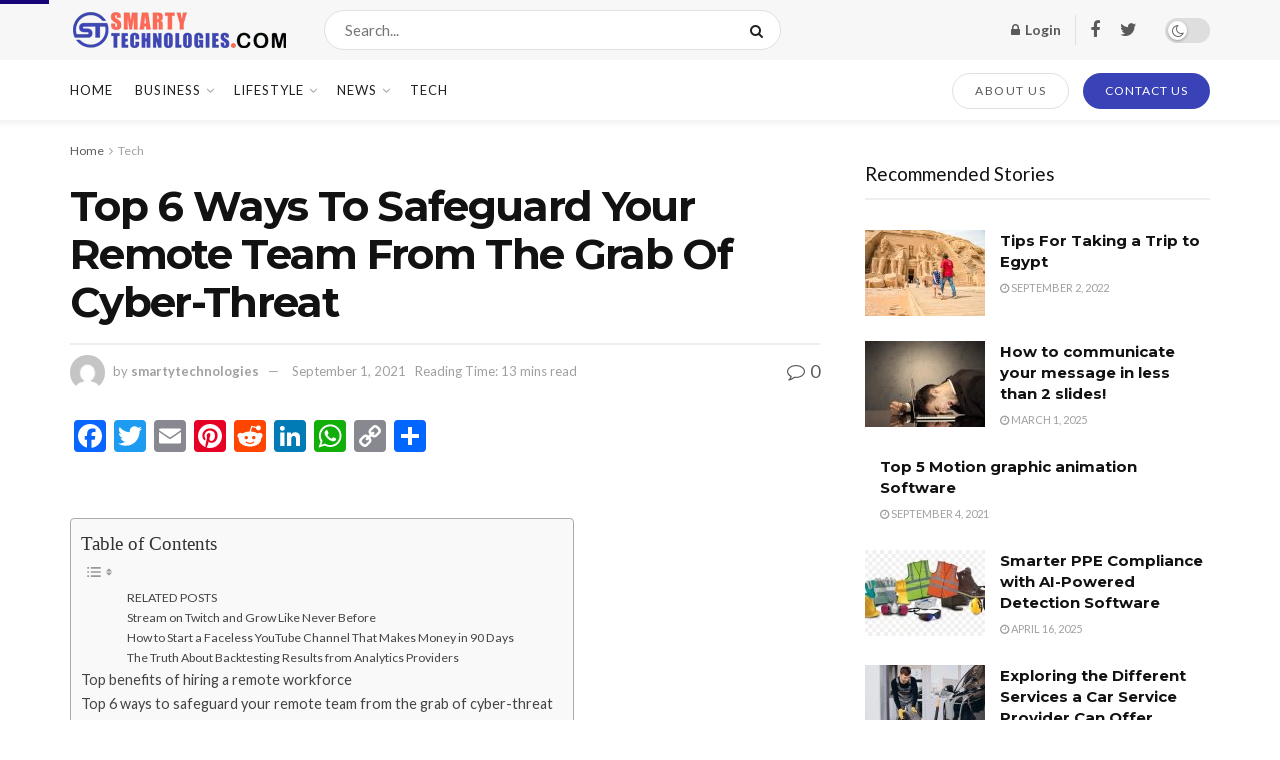

--- FILE ---
content_type: text/html; charset=UTF-8
request_url: https://www.smartytechnologies.com/2021/09/top-6-ways-to-safeguard-your-remote-team-from-the-grab-of-cyber-threat.html
body_size: 209054
content:
<!doctype html>
<!--[if lt IE 7]> <html class="no-js lt-ie9 lt-ie8 lt-ie7" lang="en-US"> <![endif]-->
<!--[if IE 7]>    <html class="no-js lt-ie9 lt-ie8" lang="en-US"> <![endif]-->
<!--[if IE 8]>    <html class="no-js lt-ie9" lang="en-US"> <![endif]-->
<!--[if IE 9]>    <html class="no-js lt-ie10" lang="en-US"> <![endif]-->
<!--[if gt IE 8]><!--> <html class="no-js" lang="en-US"> <!--<![endif]-->
<head>
    <meta http-equiv="Content-Type" content="text/html; charset=UTF-8" />
    <meta name='viewport' content='width=device-width, initial-scale=1, user-scalable=yes' />
    <link rel="profile" href="https://gmpg.org/xfn/11" />
    <link rel="pingback" href="https://www.smartytechnologies.com/xmlrpc.php" />
    <meta name='robots' content='index, follow, max-image-preview:large, max-snippet:-1, max-video-preview:-1' />
			<script type="text/javascript">
              var jnews_ajax_url = '/?ajax-request=jnews'
			</script>
			<script type="text/javascript">;window.jnews=window.jnews||{},window.jnews.library=window.jnews.library||{},window.jnews.library=function(){"use strict";var t=this;t.win=window,t.doc=document,t.globalBody=t.doc.getElementsByTagName("body")[0],t.globalBody=t.globalBody?t.globalBody:t.doc,t.win.jnewsDataStorage=t.win.jnewsDataStorage||{_storage:new WeakMap,put:function(t,e,n){this._storage.has(t)||this._storage.set(t,new Map),this._storage.get(t).set(e,n)},get:function(t,e){return this._storage.get(t).get(e)},has:function(t,e){return this._storage.has(t)&&this._storage.get(t).has(e)},remove:function(t,e){var n=this._storage.get(t).delete(e);return 0===!this._storage.get(t).size&&this._storage.delete(t),n}},t.windowWidth=function(){return t.win.innerWidth||t.docEl.clientWidth||t.globalBody.clientWidth},t.windowHeight=function(){return t.win.innerHeight||t.docEl.clientHeight||t.globalBody.clientHeight},t.requestAnimationFrame=t.win.requestAnimationFrame||t.win.webkitRequestAnimationFrame||t.win.mozRequestAnimationFrame||t.win.msRequestAnimationFrame||window.oRequestAnimationFrame||function(t){return setTimeout(t,1e3/60)},t.cancelAnimationFrame=t.win.cancelAnimationFrame||t.win.webkitCancelAnimationFrame||t.win.webkitCancelRequestAnimationFrame||t.win.mozCancelAnimationFrame||t.win.msCancelRequestAnimationFrame||t.win.oCancelRequestAnimationFrame||function(t){clearTimeout(t)},t.classListSupport="classList"in document.createElement("_"),t.hasClass=t.classListSupport?function(t,e){return t.classList.contains(e)}:function(t,e){return t.className.indexOf(e)>=0},t.addClass=t.classListSupport?function(e,n){t.hasClass(e,n)||e.classList.add(n)}:function(e,n){t.hasClass(e,n)||(e.className+=" "+n)},t.removeClass=t.classListSupport?function(e,n){t.hasClass(e,n)&&e.classList.remove(n)}:function(e,n){t.hasClass(e,n)&&(e.className=e.className.replace(n,""))},t.objKeys=function(t){var e=[];for(var n in t)Object.prototype.hasOwnProperty.call(t,n)&&e.push(n);return e},t.isObjectSame=function(t,e){var n=!0;return JSON.stringify(t)!==JSON.stringify(e)&&(n=!1),n},t.extend=function(){for(var t,e,n,i=arguments[0]||{},o=1,a=arguments.length;o<a;o++)if(null!==(t=arguments[o]))for(e in t)i!==(n=t[e])&&void 0!==n&&(i[e]=n);return i},t.dataStorage=t.win.jnewsDataStorage,t.isVisible=function(t){return 0!==t.offsetWidth&&0!==t.offsetHeight||t.getBoundingClientRect().length},t.getHeight=function(t){return t.offsetHeight||t.clientHeight||t.getBoundingClientRect().height},t.getWidth=function(t){return t.offsetWidth||t.clientWidth||t.getBoundingClientRect().width},t.supportsPassive=!1;try{var e=Object.defineProperty({},"passive",{get:function(){t.supportsPassive=!0}});"createEvent"in t.doc?t.win.addEventListener("test",null,e):"fireEvent"in t.doc&&t.win.attachEvent("test",null)}catch(t){}t.passiveOption=!!t.supportsPassive&&{passive:!0},t.addEvents=function(e,n,i){for(var o in n){var a=["touchstart","touchmove"].indexOf(o)>=0&&!i&&t.passiveOption;"createEvent"in t.doc?e.addEventListener(o,n[o],a):"fireEvent"in t.doc&&e.attachEvent("on"+o,n[o])}},t.removeEvents=function(e,n){for(var i in n)"createEvent"in t.doc?e.removeEventListener(i,n[i]):"fireEvent"in t.doc&&e.detachEvent("on"+i,n[i])},t.triggerEvents=function(e,n,i){var o;i=i||{detail:null};return"createEvent"in t.doc?(!(o=t.doc.createEvent("CustomEvent")||new CustomEvent(n)).initCustomEvent||o.initCustomEvent(n,!0,!1,i),void e.dispatchEvent(o)):"fireEvent"in t.doc?((o=t.doc.createEventObject()).eventType=n,void e.fireEvent("on"+o.eventType,o)):void 0},t.getParents=function(e,n){void 0===n&&(n=t.doc);for(var i=[],o=e.parentNode,a=!1;!a;)if(o){var s=o;s.querySelectorAll(n).length?a=!0:(i.push(s),o=s.parentNode)}else i=[],a=!0;return i},t.forEach=function(t,e,n){for(var i=0,o=t.length;i<o;i++)e.call(n,t[i],i)},t.getText=function(t){return t.innerText||t.textContent},t.setText=function(t,e){var n="object"==typeof e?e.innerText||e.textContent:e;t.innerText&&(t.innerText=n),t.textContent&&(t.textContent=n)},t.httpBuildQuery=function(e){return t.objKeys(e).reduce(function e(n){var i=arguments.length>1&&void 0!==arguments[1]?arguments[1]:null;return function(o,a){var s=n[a];a=encodeURIComponent(a);var r=i?"".concat(i,"[").concat(a,"]"):a;return null==s||"function"==typeof s?(o.push("".concat(r,"=")),o):["number","boolean","string"].includes(typeof s)?(o.push("".concat(r,"=").concat(encodeURIComponent(s))),o):(o.push(t.objKeys(s).reduce(e(s,r),[]).join("&")),o)}}(e),[]).join("&")},t.scrollTo=function(e,n,i){function o(t,e,n){this.start=this.position(),this.change=t-this.start,this.currentTime=0,this.increment=20,this.duration=void 0===n?500:n,this.callback=e,this.finish=!1,this.animateScroll()}return Math.easeInOutQuad=function(t,e,n,i){return(t/=i/2)<1?n/2*t*t+e:-n/2*(--t*(t-2)-1)+e},o.prototype.stop=function(){this.finish=!0},o.prototype.move=function(e){t.doc.documentElement.scrollTop=e,t.globalBody.parentNode.scrollTop=e,t.globalBody.scrollTop=e},o.prototype.position=function(){return t.doc.documentElement.scrollTop||t.globalBody.parentNode.scrollTop||t.globalBody.scrollTop},o.prototype.animateScroll=function(){this.currentTime+=this.increment;var e=Math.easeInOutQuad(this.currentTime,this.start,this.change,this.duration);this.move(e),this.currentTime<this.duration&&!this.finish?t.requestAnimationFrame.call(t.win,this.animateScroll.bind(this)):this.callback&&"function"==typeof this.callback&&this.callback()},new o(e,n,i)},t.unwrap=function(e){var n,i=e;t.forEach(e,(function(t,e){n?n+=t:n=t})),i.replaceWith(n)},t.performance={start:function(t){performance.mark(t+"Start")},stop:function(t){performance.mark(t+"End"),performance.measure(t,t+"Start",t+"End")}},t.fps=function(){var e=0,n=0,i=0;!function(){var o=e=0,a=0,s=0,r=document.getElementById("fpsTable"),c=function(e){void 0===document.getElementsByTagName("body")[0]?t.requestAnimationFrame.call(t.win,(function(){c(e)})):document.getElementsByTagName("body")[0].appendChild(e)};null===r&&((r=document.createElement("div")).style.position="fixed",r.style.top="120px",r.style.left="10px",r.style.width="100px",r.style.height="20px",r.style.border="1px solid black",r.style.fontSize="11px",r.style.zIndex="100000",r.style.backgroundColor="white",r.id="fpsTable",c(r));var l=function(){i++,n=Date.now(),(a=(i/(s=(n-e)/1e3)).toPrecision(2))!=o&&(o=a,r.innerHTML=o+"fps"),1<s&&(e=n,i=0),t.requestAnimationFrame.call(t.win,l)};l()}()},t.instr=function(t,e){for(var n=0;n<e.length;n++)if(-1!==t.toLowerCase().indexOf(e[n].toLowerCase()))return!0},t.winLoad=function(e,n){function i(i){if("complete"===t.doc.readyState||"interactive"===t.doc.readyState)return!i||n?setTimeout(e,n||1):e(i),1}i()||t.addEvents(t.win,{load:i})},t.docReady=function(e,n){function i(i){if("complete"===t.doc.readyState||"interactive"===t.doc.readyState)return!i||n?setTimeout(e,n||1):e(i),1}i()||t.addEvents(t.doc,{DOMContentLoaded:i})},t.fireOnce=function(){t.docReady((function(){t.assets=t.assets||[],t.assets.length&&(t.boot(),t.load_assets())}),50)},t.boot=function(){t.length&&t.doc.querySelectorAll("style[media]").forEach((function(t){"not all"==t.getAttribute("media")&&t.removeAttribute("media")}))},t.create_js=function(e,n){var i=t.doc.createElement("script");switch(i.setAttribute("src",e),n){case"defer":i.setAttribute("defer",!0);break;case"async":i.setAttribute("async",!0);break;case"deferasync":i.setAttribute("defer",!0),i.setAttribute("async",!0)}t.globalBody.appendChild(i)},t.load_assets=function(){"object"==typeof t.assets&&t.forEach(t.assets.slice(0),(function(e,n){var i="";e.defer&&(i+="defer"),e.async&&(i+="async"),t.create_js(e.url,i);var o=t.assets.indexOf(e);o>-1&&t.assets.splice(o,1)})),t.assets=jnewsoption.au_scripts=window.jnewsads=[]},t.docReady((function(){t.globalBody=t.globalBody==t.doc?t.doc.getElementsByTagName("body")[0]:t.globalBody,t.globalBody=t.globalBody?t.globalBody:t.doc}))},window.jnews.library=new window.jnews.library;</script>
	<!-- This site is optimized with the Yoast SEO plugin v26.7 - https://yoast.com/wordpress/plugins/seo/ -->
	<title>Top 6 Ways To Safeguard Your Remote Team From The Grab Of Cyber-Threat - Smarty Technologies</title>
	<link rel="canonical" href="https://www.smartytechnologies.com/2021/09/top-6-ways-to-safeguard-your-remote-team-from-the-grab-of-cyber-threat.html" />
	<meta property="og:locale" content="en_US" />
	<meta property="og:type" content="article" />
	<meta property="og:title" content="Top 6 Ways To Safeguard Your Remote Team From The Grab Of Cyber-Threat - Smarty Technologies" />
	<meta property="og:description" content="&nbsp; RELATED POSTS Stream on Twitch and Grow Like Never Before How to Start a Faceless YouTube Channel That Makes Money in 90 Days The Truth About Backtesting Results from Analytics Providers During the rise of the pandemic, almost every one of us used to one common concept, i.e. ‘Work From Home. Although the concept [&hellip;]" />
	<meta property="og:url" content="https://www.smartytechnologies.com/2021/09/top-6-ways-to-safeguard-your-remote-team-from-the-grab-of-cyber-threat.html" />
	<meta property="og:site_name" content="Smarty Technologies" />
	<meta property="article:published_time" content="2021-09-01T11:06:00+00:00" />
	<meta property="og:image" content="https://1.bp.blogspot.com/-eK9DPJhazhY/YS9ese52MdI/AAAAAAAAAsk/YXFQXilAcOMsHjs3lqEc5S1CltAnNehowCLcBGAsYHQ/s16000/image.jpg" />
	<meta name="author" content="smartytechnologies" />
	<meta name="twitter:card" content="summary_large_image" />
	<meta name="twitter:label1" content="Written by" />
	<meta name="twitter:data1" content="smartytechnologies" />
	<meta name="twitter:label2" content="Est. reading time" />
	<meta name="twitter:data2" content="8 minutes" />
	<script type="application/ld+json" class="yoast-schema-graph">{"@context":"https://schema.org","@graph":[{"@type":"Article","@id":"https://www.smartytechnologies.com/2021/09/top-6-ways-to-safeguard-your-remote-team-from-the-grab-of-cyber-threat.html#article","isPartOf":{"@id":"https://www.smartytechnologies.com/2021/09/top-6-ways-to-safeguard-your-remote-team-from-the-grab-of-cyber-threat.html"},"author":{"name":"smartytechnologies","@id":"https://www.smartytechnologies.com/#/schema/person/e51e491425588ac05b5aedf2e409418b"},"headline":"Top 6 Ways To Safeguard Your Remote Team From The Grab Of Cyber-Threat","datePublished":"2021-09-01T11:06:00+00:00","mainEntityOfPage":{"@id":"https://www.smartytechnologies.com/2021/09/top-6-ways-to-safeguard-your-remote-team-from-the-grab-of-cyber-threat.html"},"wordCount":1591,"commentCount":0,"image":{"@id":"https://www.smartytechnologies.com/2021/09/top-6-ways-to-safeguard-your-remote-team-from-the-grab-of-cyber-threat.html#primaryimage"},"thumbnailUrl":"https://1.bp.blogspot.com/-eK9DPJhazhY/YS9ese52MdI/AAAAAAAAAsk/YXFQXilAcOMsHjs3lqEc5S1CltAnNehowCLcBGAsYHQ/s16000/image.jpg","articleSection":["Tech"],"inLanguage":"en-US"},{"@type":"WebPage","@id":"https://www.smartytechnologies.com/2021/09/top-6-ways-to-safeguard-your-remote-team-from-the-grab-of-cyber-threat.html","url":"https://www.smartytechnologies.com/2021/09/top-6-ways-to-safeguard-your-remote-team-from-the-grab-of-cyber-threat.html","name":"Top 6 Ways To Safeguard Your Remote Team From The Grab Of Cyber-Threat - Smarty Technologies","isPartOf":{"@id":"https://www.smartytechnologies.com/#website"},"primaryImageOfPage":{"@id":"https://www.smartytechnologies.com/2021/09/top-6-ways-to-safeguard-your-remote-team-from-the-grab-of-cyber-threat.html#primaryimage"},"image":{"@id":"https://www.smartytechnologies.com/2021/09/top-6-ways-to-safeguard-your-remote-team-from-the-grab-of-cyber-threat.html#primaryimage"},"thumbnailUrl":"https://1.bp.blogspot.com/-eK9DPJhazhY/YS9ese52MdI/AAAAAAAAAsk/YXFQXilAcOMsHjs3lqEc5S1CltAnNehowCLcBGAsYHQ/s16000/image.jpg","datePublished":"2021-09-01T11:06:00+00:00","author":{"@id":"https://www.smartytechnologies.com/#/schema/person/e51e491425588ac05b5aedf2e409418b"},"breadcrumb":{"@id":"https://www.smartytechnologies.com/2021/09/top-6-ways-to-safeguard-your-remote-team-from-the-grab-of-cyber-threat.html#breadcrumb"},"inLanguage":"en-US","potentialAction":[{"@type":"ReadAction","target":["https://www.smartytechnologies.com/2021/09/top-6-ways-to-safeguard-your-remote-team-from-the-grab-of-cyber-threat.html"]}]},{"@type":"ImageObject","inLanguage":"en-US","@id":"https://www.smartytechnologies.com/2021/09/top-6-ways-to-safeguard-your-remote-team-from-the-grab-of-cyber-threat.html#primaryimage","url":"https://1.bp.blogspot.com/-eK9DPJhazhY/YS9ese52MdI/AAAAAAAAAsk/YXFQXilAcOMsHjs3lqEc5S1CltAnNehowCLcBGAsYHQ/s16000/image.jpg","contentUrl":"https://1.bp.blogspot.com/-eK9DPJhazhY/YS9ese52MdI/AAAAAAAAAsk/YXFQXilAcOMsHjs3lqEc5S1CltAnNehowCLcBGAsYHQ/s16000/image.jpg"},{"@type":"BreadcrumbList","@id":"https://www.smartytechnologies.com/2021/09/top-6-ways-to-safeguard-your-remote-team-from-the-grab-of-cyber-threat.html#breadcrumb","itemListElement":[{"@type":"ListItem","position":1,"name":"Home","item":"https://www.smartytechnologies.com/"},{"@type":"ListItem","position":2,"name":"Top 6 Ways To Safeguard Your Remote Team From The Grab Of Cyber-Threat"}]},{"@type":"WebSite","@id":"https://www.smartytechnologies.com/#website","url":"https://www.smartytechnologies.com/","name":"Smarty Technologies","description":"Just another WordPress site","potentialAction":[{"@type":"SearchAction","target":{"@type":"EntryPoint","urlTemplate":"https://www.smartytechnologies.com/?s={search_term_string}"},"query-input":{"@type":"PropertyValueSpecification","valueRequired":true,"valueName":"search_term_string"}}],"inLanguage":"en-US"},{"@type":"Person","@id":"https://www.smartytechnologies.com/#/schema/person/e51e491425588ac05b5aedf2e409418b","name":"smartytechnologies","image":{"@type":"ImageObject","inLanguage":"en-US","@id":"https://www.smartytechnologies.com/#/schema/person/image/","url":"https://secure.gravatar.com/avatar/abb5fde7b0c99aeab2c2887544075cc712dc3b4f75c79a1c3120fceb8ac73d10?s=96&d=mm&r=g","contentUrl":"https://secure.gravatar.com/avatar/abb5fde7b0c99aeab2c2887544075cc712dc3b4f75c79a1c3120fceb8ac73d10?s=96&d=mm&r=g","caption":"smartytechnologies"},"sameAs":["https://www.smartytechnologies.com"],"url":"https://www.smartytechnologies.com/author/smartytechnologies"}]}</script>
	<!-- / Yoast SEO plugin. -->


<link rel='dns-prefetch' href='//static.addtoany.com' />
<link rel='dns-prefetch' href='//fonts.googleapis.com' />
<link rel='preconnect' href='https://fonts.gstatic.com' />
<link rel="alternate" type="application/rss+xml" title="Smarty Technologies &raquo; Feed" href="https://www.smartytechnologies.com/feed" />
<link rel="alternate" title="oEmbed (JSON)" type="application/json+oembed" href="https://www.smartytechnologies.com/wp-json/oembed/1.0/embed?url=https%3A%2F%2Fwww.smartytechnologies.com%2F2021%2F09%2Ftop-6-ways-to-safeguard-your-remote-team-from-the-grab-of-cyber-threat.html" />
<link rel="alternate" title="oEmbed (XML)" type="text/xml+oembed" href="https://www.smartytechnologies.com/wp-json/oembed/1.0/embed?url=https%3A%2F%2Fwww.smartytechnologies.com%2F2021%2F09%2Ftop-6-ways-to-safeguard-your-remote-team-from-the-grab-of-cyber-threat.html&#038;format=xml" />
<style id='wp-img-auto-sizes-contain-inline-css' type='text/css'>
img:is([sizes=auto i],[sizes^="auto," i]){contain-intrinsic-size:3000px 1500px}
/*# sourceURL=wp-img-auto-sizes-contain-inline-css */
</style>
<style id='wp-emoji-styles-inline-css' type='text/css'>

	img.wp-smiley, img.emoji {
		display: inline !important;
		border: none !important;
		box-shadow: none !important;
		height: 1em !important;
		width: 1em !important;
		margin: 0 0.07em !important;
		vertical-align: -0.1em !important;
		background: none !important;
		padding: 0 !important;
	}
/*# sourceURL=wp-emoji-styles-inline-css */
</style>
<link rel='stylesheet' id='wp-block-library-css' href='https://www.smartytechnologies.com/wp-includes/css/dist/block-library/style.min.css?ver=6.9' type='text/css' media='all' />
<style id='classic-theme-styles-inline-css' type='text/css'>
/*! This file is auto-generated */
.wp-block-button__link{color:#fff;background-color:#32373c;border-radius:9999px;box-shadow:none;text-decoration:none;padding:calc(.667em + 2px) calc(1.333em + 2px);font-size:1.125em}.wp-block-file__button{background:#32373c;color:#fff;text-decoration:none}
/*# sourceURL=/wp-includes/css/classic-themes.min.css */
</style>
<style id='global-styles-inline-css' type='text/css'>
:root{--wp--preset--aspect-ratio--square: 1;--wp--preset--aspect-ratio--4-3: 4/3;--wp--preset--aspect-ratio--3-4: 3/4;--wp--preset--aspect-ratio--3-2: 3/2;--wp--preset--aspect-ratio--2-3: 2/3;--wp--preset--aspect-ratio--16-9: 16/9;--wp--preset--aspect-ratio--9-16: 9/16;--wp--preset--color--black: #000000;--wp--preset--color--cyan-bluish-gray: #abb8c3;--wp--preset--color--white: #ffffff;--wp--preset--color--pale-pink: #f78da7;--wp--preset--color--vivid-red: #cf2e2e;--wp--preset--color--luminous-vivid-orange: #ff6900;--wp--preset--color--luminous-vivid-amber: #fcb900;--wp--preset--color--light-green-cyan: #7bdcb5;--wp--preset--color--vivid-green-cyan: #00d084;--wp--preset--color--pale-cyan-blue: #8ed1fc;--wp--preset--color--vivid-cyan-blue: #0693e3;--wp--preset--color--vivid-purple: #9b51e0;--wp--preset--gradient--vivid-cyan-blue-to-vivid-purple: linear-gradient(135deg,rgb(6,147,227) 0%,rgb(155,81,224) 100%);--wp--preset--gradient--light-green-cyan-to-vivid-green-cyan: linear-gradient(135deg,rgb(122,220,180) 0%,rgb(0,208,130) 100%);--wp--preset--gradient--luminous-vivid-amber-to-luminous-vivid-orange: linear-gradient(135deg,rgb(252,185,0) 0%,rgb(255,105,0) 100%);--wp--preset--gradient--luminous-vivid-orange-to-vivid-red: linear-gradient(135deg,rgb(255,105,0) 0%,rgb(207,46,46) 100%);--wp--preset--gradient--very-light-gray-to-cyan-bluish-gray: linear-gradient(135deg,rgb(238,238,238) 0%,rgb(169,184,195) 100%);--wp--preset--gradient--cool-to-warm-spectrum: linear-gradient(135deg,rgb(74,234,220) 0%,rgb(151,120,209) 20%,rgb(207,42,186) 40%,rgb(238,44,130) 60%,rgb(251,105,98) 80%,rgb(254,248,76) 100%);--wp--preset--gradient--blush-light-purple: linear-gradient(135deg,rgb(255,206,236) 0%,rgb(152,150,240) 100%);--wp--preset--gradient--blush-bordeaux: linear-gradient(135deg,rgb(254,205,165) 0%,rgb(254,45,45) 50%,rgb(107,0,62) 100%);--wp--preset--gradient--luminous-dusk: linear-gradient(135deg,rgb(255,203,112) 0%,rgb(199,81,192) 50%,rgb(65,88,208) 100%);--wp--preset--gradient--pale-ocean: linear-gradient(135deg,rgb(255,245,203) 0%,rgb(182,227,212) 50%,rgb(51,167,181) 100%);--wp--preset--gradient--electric-grass: linear-gradient(135deg,rgb(202,248,128) 0%,rgb(113,206,126) 100%);--wp--preset--gradient--midnight: linear-gradient(135deg,rgb(2,3,129) 0%,rgb(40,116,252) 100%);--wp--preset--font-size--small: 13px;--wp--preset--font-size--medium: 20px;--wp--preset--font-size--large: 36px;--wp--preset--font-size--x-large: 42px;--wp--preset--spacing--20: 0.44rem;--wp--preset--spacing--30: 0.67rem;--wp--preset--spacing--40: 1rem;--wp--preset--spacing--50: 1.5rem;--wp--preset--spacing--60: 2.25rem;--wp--preset--spacing--70: 3.38rem;--wp--preset--spacing--80: 5.06rem;--wp--preset--shadow--natural: 6px 6px 9px rgba(0, 0, 0, 0.2);--wp--preset--shadow--deep: 12px 12px 50px rgba(0, 0, 0, 0.4);--wp--preset--shadow--sharp: 6px 6px 0px rgba(0, 0, 0, 0.2);--wp--preset--shadow--outlined: 6px 6px 0px -3px rgb(255, 255, 255), 6px 6px rgb(0, 0, 0);--wp--preset--shadow--crisp: 6px 6px 0px rgb(0, 0, 0);}:where(.is-layout-flex){gap: 0.5em;}:where(.is-layout-grid){gap: 0.5em;}body .is-layout-flex{display: flex;}.is-layout-flex{flex-wrap: wrap;align-items: center;}.is-layout-flex > :is(*, div){margin: 0;}body .is-layout-grid{display: grid;}.is-layout-grid > :is(*, div){margin: 0;}:where(.wp-block-columns.is-layout-flex){gap: 2em;}:where(.wp-block-columns.is-layout-grid){gap: 2em;}:where(.wp-block-post-template.is-layout-flex){gap: 1.25em;}:where(.wp-block-post-template.is-layout-grid){gap: 1.25em;}.has-black-color{color: var(--wp--preset--color--black) !important;}.has-cyan-bluish-gray-color{color: var(--wp--preset--color--cyan-bluish-gray) !important;}.has-white-color{color: var(--wp--preset--color--white) !important;}.has-pale-pink-color{color: var(--wp--preset--color--pale-pink) !important;}.has-vivid-red-color{color: var(--wp--preset--color--vivid-red) !important;}.has-luminous-vivid-orange-color{color: var(--wp--preset--color--luminous-vivid-orange) !important;}.has-luminous-vivid-amber-color{color: var(--wp--preset--color--luminous-vivid-amber) !important;}.has-light-green-cyan-color{color: var(--wp--preset--color--light-green-cyan) !important;}.has-vivid-green-cyan-color{color: var(--wp--preset--color--vivid-green-cyan) !important;}.has-pale-cyan-blue-color{color: var(--wp--preset--color--pale-cyan-blue) !important;}.has-vivid-cyan-blue-color{color: var(--wp--preset--color--vivid-cyan-blue) !important;}.has-vivid-purple-color{color: var(--wp--preset--color--vivid-purple) !important;}.has-black-background-color{background-color: var(--wp--preset--color--black) !important;}.has-cyan-bluish-gray-background-color{background-color: var(--wp--preset--color--cyan-bluish-gray) !important;}.has-white-background-color{background-color: var(--wp--preset--color--white) !important;}.has-pale-pink-background-color{background-color: var(--wp--preset--color--pale-pink) !important;}.has-vivid-red-background-color{background-color: var(--wp--preset--color--vivid-red) !important;}.has-luminous-vivid-orange-background-color{background-color: var(--wp--preset--color--luminous-vivid-orange) !important;}.has-luminous-vivid-amber-background-color{background-color: var(--wp--preset--color--luminous-vivid-amber) !important;}.has-light-green-cyan-background-color{background-color: var(--wp--preset--color--light-green-cyan) !important;}.has-vivid-green-cyan-background-color{background-color: var(--wp--preset--color--vivid-green-cyan) !important;}.has-pale-cyan-blue-background-color{background-color: var(--wp--preset--color--pale-cyan-blue) !important;}.has-vivid-cyan-blue-background-color{background-color: var(--wp--preset--color--vivid-cyan-blue) !important;}.has-vivid-purple-background-color{background-color: var(--wp--preset--color--vivid-purple) !important;}.has-black-border-color{border-color: var(--wp--preset--color--black) !important;}.has-cyan-bluish-gray-border-color{border-color: var(--wp--preset--color--cyan-bluish-gray) !important;}.has-white-border-color{border-color: var(--wp--preset--color--white) !important;}.has-pale-pink-border-color{border-color: var(--wp--preset--color--pale-pink) !important;}.has-vivid-red-border-color{border-color: var(--wp--preset--color--vivid-red) !important;}.has-luminous-vivid-orange-border-color{border-color: var(--wp--preset--color--luminous-vivid-orange) !important;}.has-luminous-vivid-amber-border-color{border-color: var(--wp--preset--color--luminous-vivid-amber) !important;}.has-light-green-cyan-border-color{border-color: var(--wp--preset--color--light-green-cyan) !important;}.has-vivid-green-cyan-border-color{border-color: var(--wp--preset--color--vivid-green-cyan) !important;}.has-pale-cyan-blue-border-color{border-color: var(--wp--preset--color--pale-cyan-blue) !important;}.has-vivid-cyan-blue-border-color{border-color: var(--wp--preset--color--vivid-cyan-blue) !important;}.has-vivid-purple-border-color{border-color: var(--wp--preset--color--vivid-purple) !important;}.has-vivid-cyan-blue-to-vivid-purple-gradient-background{background: var(--wp--preset--gradient--vivid-cyan-blue-to-vivid-purple) !important;}.has-light-green-cyan-to-vivid-green-cyan-gradient-background{background: var(--wp--preset--gradient--light-green-cyan-to-vivid-green-cyan) !important;}.has-luminous-vivid-amber-to-luminous-vivid-orange-gradient-background{background: var(--wp--preset--gradient--luminous-vivid-amber-to-luminous-vivid-orange) !important;}.has-luminous-vivid-orange-to-vivid-red-gradient-background{background: var(--wp--preset--gradient--luminous-vivid-orange-to-vivid-red) !important;}.has-very-light-gray-to-cyan-bluish-gray-gradient-background{background: var(--wp--preset--gradient--very-light-gray-to-cyan-bluish-gray) !important;}.has-cool-to-warm-spectrum-gradient-background{background: var(--wp--preset--gradient--cool-to-warm-spectrum) !important;}.has-blush-light-purple-gradient-background{background: var(--wp--preset--gradient--blush-light-purple) !important;}.has-blush-bordeaux-gradient-background{background: var(--wp--preset--gradient--blush-bordeaux) !important;}.has-luminous-dusk-gradient-background{background: var(--wp--preset--gradient--luminous-dusk) !important;}.has-pale-ocean-gradient-background{background: var(--wp--preset--gradient--pale-ocean) !important;}.has-electric-grass-gradient-background{background: var(--wp--preset--gradient--electric-grass) !important;}.has-midnight-gradient-background{background: var(--wp--preset--gradient--midnight) !important;}.has-small-font-size{font-size: var(--wp--preset--font-size--small) !important;}.has-medium-font-size{font-size: var(--wp--preset--font-size--medium) !important;}.has-large-font-size{font-size: var(--wp--preset--font-size--large) !important;}.has-x-large-font-size{font-size: var(--wp--preset--font-size--x-large) !important;}
:where(.wp-block-post-template.is-layout-flex){gap: 1.25em;}:where(.wp-block-post-template.is-layout-grid){gap: 1.25em;}
:where(.wp-block-term-template.is-layout-flex){gap: 1.25em;}:where(.wp-block-term-template.is-layout-grid){gap: 1.25em;}
:where(.wp-block-columns.is-layout-flex){gap: 2em;}:where(.wp-block-columns.is-layout-grid){gap: 2em;}
:root :where(.wp-block-pullquote){font-size: 1.5em;line-height: 1.6;}
/*# sourceURL=global-styles-inline-css */
</style>
<link rel='stylesheet' id='ez-toc-css' href='https://www.smartytechnologies.com/wp-content/plugins/easy-table-of-contents/assets/css/screen.min.css?ver=2.0.80' type='text/css' media='all' />
<style id='ez-toc-inline-css' type='text/css'>
div#ez-toc-container .ez-toc-title {font-size: 120%;}div#ez-toc-container .ez-toc-title {font-weight: 500;}div#ez-toc-container ul li , div#ez-toc-container ul li a {font-size: 95%;}div#ez-toc-container ul li , div#ez-toc-container ul li a {font-weight: 500;}div#ez-toc-container nav ul ul li {font-size: 90%;}.ez-toc-box-title {font-weight: bold; margin-bottom: 10px; text-align: center; text-transform: uppercase; letter-spacing: 1px; color: #666; padding-bottom: 5px;position:absolute;top:-4%;left:5%;background-color: inherit;transition: top 0.3s ease;}.ez-toc-box-title.toc-closed {top:-25%;}
/*# sourceURL=ez-toc-inline-css */
</style>
<link rel='stylesheet' id='jnews-parent-style-css' href='https://www.smartytechnologies.com/wp-content/themes/jnews/style.css?ver=6.9' type='text/css' media='all' />
<link rel='stylesheet' id='recent-posts-widget-with-thumbnails-public-style-css' href='https://www.smartytechnologies.com/wp-content/plugins/recent-posts-widget-with-thumbnails/public.css?ver=7.1.1' type='text/css' media='all' />
<link rel='stylesheet' id='jeg_customizer_font-css' href='//fonts.googleapis.com/css?family=Lato%3Aregular%2C700%7CMontserrat%3Aregular%2C700&#038;display=swap&#038;ver=1.2.6' type='text/css' media='all' />
<link rel='stylesheet' id='addtoany-css' href='https://www.smartytechnologies.com/wp-content/plugins/add-to-any/addtoany.min.css?ver=1.16' type='text/css' media='all' />
<link rel='stylesheet' id='jnews-frontend-css' href='https://www.smartytechnologies.com/wp-content/themes/jnews/assets/dist/frontend.min.css?ver=1.0.0' type='text/css' media='all' />
<link rel='stylesheet' id='jnews-elementor-css' href='https://www.smartytechnologies.com/wp-content/themes/jnews/assets/css/elementor-frontend.css?ver=1.0.0' type='text/css' media='all' />
<link rel='stylesheet' id='jnews-style-css' href='https://www.smartytechnologies.com/wp-content/themes/jnews-child/style.css?ver=1.0.0' type='text/css' media='all' />
<link rel='stylesheet' id='jnews-darkmode-css' href='https://www.smartytechnologies.com/wp-content/themes/jnews/assets/css/darkmode.css?ver=1.0.0' type='text/css' media='all' />
<link rel='stylesheet' id='jnews-scheme-css' href='https://www.smartytechnologies.com/wp-content/themes/jnews/data/import/newsplus/scheme.css?ver=1.0.0' type='text/css' media='all' />
<link rel='stylesheet' id='jnews-select-share-css' href='https://www.smartytechnologies.com/wp-content/plugins/jnews-social-share/assets/css/plugin.css' type='text/css' media='all' />
<script type="text/javascript" id="addtoany-core-js-before">
/* <![CDATA[ */
window.a2a_config=window.a2a_config||{};a2a_config.callbacks=[];a2a_config.overlays=[];a2a_config.templates={};

//# sourceURL=addtoany-core-js-before
/* ]]> */
</script>
<script type="text/javascript" defer src="https://static.addtoany.com/menu/page.js" id="addtoany-core-js"></script>
<script type="text/javascript" src="https://www.smartytechnologies.com/wp-includes/js/jquery/jquery.min.js?ver=3.7.1" id="jquery-core-js"></script>
<script type="text/javascript" src="https://www.smartytechnologies.com/wp-includes/js/jquery/jquery-migrate.min.js?ver=3.4.1" id="jquery-migrate-js"></script>
<script type="text/javascript" defer src="https://www.smartytechnologies.com/wp-content/plugins/add-to-any/addtoany.min.js?ver=1.1" id="addtoany-jquery-js"></script>
<link rel="https://api.w.org/" href="https://www.smartytechnologies.com/wp-json/" /><link rel="alternate" title="JSON" type="application/json" href="https://www.smartytechnologies.com/wp-json/wp/v2/posts/47" /><link rel="EditURI" type="application/rsd+xml" title="RSD" href="https://www.smartytechnologies.com/xmlrpc.php?rsd" />
<meta name="generator" content="WordPress 6.9" />
<link rel='shortlink' href='https://www.smartytechnologies.com/?p=47' />
<meta name="generator" content="Elementor 3.34.1; features: additional_custom_breakpoints; settings: css_print_method-external, google_font-enabled, font_display-auto">

<!-- BEGIN Clicky Analytics v2.2.4 Tracking - https://wordpress.org/plugins/clicky-analytics/ -->
<script type="text/javascript">
  var clicky_custom = clicky_custom || {};
  clicky_custom.outbound_pattern = ['/go/','/out/'];
</script>

<script async src="//static.getclicky.com/101334825.js"></script>

<!-- END Clicky Analytics v2.2.4 Tracking -->

			<style>
				.e-con.e-parent:nth-of-type(n+4):not(.e-lazyloaded):not(.e-no-lazyload),
				.e-con.e-parent:nth-of-type(n+4):not(.e-lazyloaded):not(.e-no-lazyload) * {
					background-image: none !important;
				}
				@media screen and (max-height: 1024px) {
					.e-con.e-parent:nth-of-type(n+3):not(.e-lazyloaded):not(.e-no-lazyload),
					.e-con.e-parent:nth-of-type(n+3):not(.e-lazyloaded):not(.e-no-lazyload) * {
						background-image: none !important;
					}
				}
				@media screen and (max-height: 640px) {
					.e-con.e-parent:nth-of-type(n+2):not(.e-lazyloaded):not(.e-no-lazyload),
					.e-con.e-parent:nth-of-type(n+2):not(.e-lazyloaded):not(.e-no-lazyload) * {
						background-image: none !important;
					}
				}
			</style>
			<!-- Google tag (gtag.js) -->
<script async src="https://www.googletagmanager.com/gtag/js?id=G-LD4JP4RK4S"></script>
<script>
  window.dataLayer = window.dataLayer || [];
  function gtag(){dataLayer.push(arguments);}
  gtag('js', new Date());

  gtag('config', 'G-LD4JP4RK4S');
</script><script type='application/ld+json'>{"@context":"http:\/\/schema.org","@type":"Organization","@id":"https:\/\/www.smartytechnologies.com\/#organization","url":"https:\/\/www.smartytechnologies.com\/","name":"","logo":{"@type":"ImageObject","url":""},"sameAs":["http:\/\/facebook.com","http:\/\/twitter.com"]}</script>
<script type='application/ld+json'>{"@context":"http:\/\/schema.org","@type":"WebSite","@id":"https:\/\/www.smartytechnologies.com\/#website","url":"https:\/\/www.smartytechnologies.com\/","name":"","potentialAction":{"@type":"SearchAction","target":"https:\/\/www.smartytechnologies.com\/?s={search_term_string}","query-input":"required name=search_term_string"}}</script>
<link rel="icon" href="https://www.smartytechnologies.com/wp-content/uploads/2021/10/cropped-smartytechnologies-small-favicon-32x32.png" sizes="32x32" />
<link rel="icon" href="https://www.smartytechnologies.com/wp-content/uploads/2021/10/cropped-smartytechnologies-small-favicon-192x192.png" sizes="192x192" />
<link rel="apple-touch-icon" href="https://www.smartytechnologies.com/wp-content/uploads/2021/10/cropped-smartytechnologies-small-favicon-180x180.png" />
<meta name="msapplication-TileImage" content="https://www.smartytechnologies.com/wp-content/uploads/2021/10/cropped-smartytechnologies-small-favicon-270x270.png" />
<style id="jeg_dynamic_css" type="text/css" data-type="jeg_custom-css">body { --j-body-color : #5a5a5a; --j-accent-color : #3943b7; --j-alt-color : #3943b7; --j-heading-color : #121212; } body,.jeg_newsfeed_list .tns-outer .tns-controls button,.jeg_filter_button,.owl-carousel .owl-nav div,.jeg_readmore,.jeg_hero_style_7 .jeg_post_meta a,.widget_calendar thead th,.widget_calendar tfoot a,.jeg_socialcounter a,.entry-header .jeg_meta_like a,.entry-header .jeg_meta_comment a,.entry-content tbody tr:hover,.entry-content th,.jeg_splitpost_nav li:hover a,#breadcrumbs a,.jeg_author_socials a:hover,.jeg_footer_content a,.jeg_footer_bottom a,.jeg_cartcontent,.woocommerce .woocommerce-breadcrumb a { color : #5a5a5a; } a, .jeg_menu_style_5>li>a:hover, .jeg_menu_style_5>li.sfHover>a, .jeg_menu_style_5>li.current-menu-item>a, .jeg_menu_style_5>li.current-menu-ancestor>a, .jeg_navbar .jeg_menu:not(.jeg_main_menu)>li>a:hover, .jeg_midbar .jeg_menu:not(.jeg_main_menu)>li>a:hover, .jeg_side_tabs li.active, .jeg_block_heading_5 strong, .jeg_block_heading_6 strong, .jeg_block_heading_7 strong, .jeg_block_heading_8 strong, .jeg_subcat_list li a:hover, .jeg_subcat_list li button:hover, .jeg_pl_lg_7 .jeg_thumb .jeg_post_category a, .jeg_pl_xs_2:before, .jeg_pl_xs_4 .jeg_postblock_content:before, .jeg_postblock .jeg_post_title a:hover, .jeg_hero_style_6 .jeg_post_title a:hover, .jeg_sidefeed .jeg_pl_xs_3 .jeg_post_title a:hover, .widget_jnews_popular .jeg_post_title a:hover, .jeg_meta_author a, .widget_archive li a:hover, .widget_pages li a:hover, .widget_meta li a:hover, .widget_recent_entries li a:hover, .widget_rss li a:hover, .widget_rss cite, .widget_categories li a:hover, .widget_categories li.current-cat>a, #breadcrumbs a:hover, .jeg_share_count .counts, .commentlist .bypostauthor>.comment-body>.comment-author>.fn, span.required, .jeg_review_title, .bestprice .price, .authorlink a:hover, .jeg_vertical_playlist .jeg_video_playlist_play_icon, .jeg_vertical_playlist .jeg_video_playlist_item.active .jeg_video_playlist_thumbnail:before, .jeg_horizontal_playlist .jeg_video_playlist_play, .woocommerce li.product .pricegroup .button, .widget_display_forums li a:hover, .widget_display_topics li:before, .widget_display_replies li:before, .widget_display_views li:before, .bbp-breadcrumb a:hover, .jeg_mobile_menu li.sfHover>a, .jeg_mobile_menu li a:hover, .split-template-6 .pagenum, .jeg_mobile_menu_style_5>li>a:hover, .jeg_mobile_menu_style_5>li.sfHover>a, .jeg_mobile_menu_style_5>li.current-menu-item>a, .jeg_mobile_menu_style_5>li.current-menu-ancestor>a { color : #3943b7; } .jeg_menu_style_1>li>a:before, .jeg_menu_style_2>li>a:before, .jeg_menu_style_3>li>a:before, .jeg_side_toggle, .jeg_slide_caption .jeg_post_category a, .jeg_slider_type_1_wrapper .tns-controls button.tns-next, .jeg_block_heading_1 .jeg_block_title span, .jeg_block_heading_2 .jeg_block_title span, .jeg_block_heading_3, .jeg_block_heading_4 .jeg_block_title span, .jeg_block_heading_6:after, .jeg_pl_lg_box .jeg_post_category a, .jeg_pl_md_box .jeg_post_category a, .jeg_readmore:hover, .jeg_thumb .jeg_post_category a, .jeg_block_loadmore a:hover, .jeg_postblock.alt .jeg_block_loadmore a:hover, .jeg_block_loadmore a.active, .jeg_postblock_carousel_2 .jeg_post_category a, .jeg_heroblock .jeg_post_category a, .jeg_pagenav_1 .page_number.active, .jeg_pagenav_1 .page_number.active:hover, input[type="submit"], .btn, .button, .widget_tag_cloud a:hover, .popularpost_item:hover .jeg_post_title a:before, .jeg_splitpost_4 .page_nav, .jeg_splitpost_5 .page_nav, .jeg_post_via a:hover, .jeg_post_source a:hover, .jeg_post_tags a:hover, .comment-reply-title small a:before, .comment-reply-title small a:after, .jeg_storelist .productlink, .authorlink li.active a:before, .jeg_footer.dark .socials_widget:not(.nobg) a:hover .fa, div.jeg_breakingnews_title, .jeg_overlay_slider_bottom_wrapper .tns-controls button, .jeg_overlay_slider_bottom_wrapper .tns-controls button:hover, .jeg_vertical_playlist .jeg_video_playlist_current, .woocommerce span.onsale, .woocommerce #respond input#submit:hover, .woocommerce a.button:hover, .woocommerce button.button:hover, .woocommerce input.button:hover, .woocommerce #respond input#submit.alt, .woocommerce a.button.alt, .woocommerce button.button.alt, .woocommerce input.button.alt, .jeg_popup_post .caption, .jeg_footer.dark input[type="submit"], .jeg_footer.dark .btn, .jeg_footer.dark .button, .footer_widget.widget_tag_cloud a:hover, .jeg_inner_content .content-inner .jeg_post_category a:hover, #buddypress .standard-form button, #buddypress a.button, #buddypress input[type="submit"], #buddypress input[type="button"], #buddypress input[type="reset"], #buddypress ul.button-nav li a, #buddypress .generic-button a, #buddypress .generic-button button, #buddypress .comment-reply-link, #buddypress a.bp-title-button, #buddypress.buddypress-wrap .members-list li .user-update .activity-read-more a, div#buddypress .standard-form button:hover, div#buddypress a.button:hover, div#buddypress input[type="submit"]:hover, div#buddypress input[type="button"]:hover, div#buddypress input[type="reset"]:hover, div#buddypress ul.button-nav li a:hover, div#buddypress .generic-button a:hover, div#buddypress .generic-button button:hover, div#buddypress .comment-reply-link:hover, div#buddypress a.bp-title-button:hover, div#buddypress.buddypress-wrap .members-list li .user-update .activity-read-more a:hover, #buddypress #item-nav .item-list-tabs ul li a:before, .jeg_inner_content .jeg_meta_container .follow-wrapper a { background-color : #3943b7; } .jeg_block_heading_7 .jeg_block_title span, .jeg_readmore:hover, .jeg_block_loadmore a:hover, .jeg_block_loadmore a.active, .jeg_pagenav_1 .page_number.active, .jeg_pagenav_1 .page_number.active:hover, .jeg_pagenav_3 .page_number:hover, .jeg_prevnext_post a:hover h3, .jeg_overlay_slider .jeg_post_category, .jeg_sidefeed .jeg_post.active, .jeg_vertical_playlist.jeg_vertical_playlist .jeg_video_playlist_item.active .jeg_video_playlist_thumbnail img, .jeg_horizontal_playlist .jeg_video_playlist_item.active { border-color : #3943b7; } .jeg_tabpost_nav li.active, .woocommerce div.product .woocommerce-tabs ul.tabs li.active, .jeg_mobile_menu_style_1>li.current-menu-item a, .jeg_mobile_menu_style_1>li.current-menu-ancestor a, .jeg_mobile_menu_style_2>li.current-menu-item::after, .jeg_mobile_menu_style_2>li.current-menu-ancestor::after, .jeg_mobile_menu_style_3>li.current-menu-item::before, .jeg_mobile_menu_style_3>li.current-menu-ancestor::before { border-bottom-color : #3943b7; } .jeg_post_meta .fa, .entry-header .jeg_post_meta .fa, .jeg_review_stars, .jeg_price_review_list { color : #3943b7; } .jeg_share_button.share-float.share-monocrhome a { background-color : #3943b7; } h1,h2,h3,h4,h5,h6,.jeg_post_title a,.entry-header .jeg_post_title,.jeg_hero_style_7 .jeg_post_title a,.jeg_block_title,.jeg_splitpost_bar .current_title,.jeg_video_playlist_title,.gallery-caption,.jeg_push_notification_button>a.button { color : #121212; } .split-template-9 .pagenum, .split-template-10 .pagenum, .split-template-11 .pagenum, .split-template-12 .pagenum, .split-template-13 .pagenum, .split-template-15 .pagenum, .split-template-18 .pagenum, .split-template-20 .pagenum, .split-template-19 .current_title span, .split-template-20 .current_title span { background-color : #121212; } .jeg_midbar { height : 60px; } .jeg_midbar, .jeg_midbar.dark { background-color : #f7f7f7; } .jeg_header .jeg_bottombar.jeg_navbar,.jeg_bottombar .jeg_nav_icon { height : 60px; } .jeg_header .jeg_bottombar.jeg_navbar, .jeg_header .jeg_bottombar .jeg_main_menu:not(.jeg_menu_style_1) > li > a, .jeg_header .jeg_bottombar .jeg_menu_style_1 > li, .jeg_header .jeg_bottombar .jeg_menu:not(.jeg_main_menu) > li > a { line-height : 60px; } .jeg_header .jeg_bottombar, .jeg_header .jeg_bottombar.jeg_navbar_dark, .jeg_bottombar.jeg_navbar_boxed .jeg_nav_row, .jeg_bottombar.jeg_navbar_dark.jeg_navbar_boxed .jeg_nav_row { border-bottom-width : 0px; } .jeg_header .socials_widget > a > i.fa:before { color : #5a5a5a; } .jeg_header .socials_widget.nobg > a > span.jeg-icon svg { fill : #5a5a5a; } .jeg_header .socials_widget > a > span.jeg-icon svg { fill : #5a5a5a; } .jeg_nav_search { width : 50%; } .jeg_footer .jeg_footer_heading h3,.jeg_footer.dark .jeg_footer_heading h3,.jeg_footer .widget h2,.jeg_footer .footer_dark .widget h2 { color : #121212; } .jeg_read_progress_wrapper .jeg_progress_container .progress-bar { background-color : #150578; } body,input,textarea,select,.chosen-container-single .chosen-single,.btn,.button { font-family: Lato,Helvetica,Arial,sans-serif; } .jeg_post_title, .entry-header .jeg_post_title, .jeg_single_tpl_2 .entry-header .jeg_post_title, .jeg_single_tpl_3 .entry-header .jeg_post_title, .jeg_single_tpl_6 .entry-header .jeg_post_title, .jeg_content .jeg_custom_title_wrapper .jeg_post_title { font-family: Montserrat,Helvetica,Arial,sans-serif; } .jeg_post_excerpt p, .content-inner p { font-family: Georgia,Times,"Times New Roman",serif; } .jeg_thumb .jeg_post_category a,.jeg_pl_lg_box .jeg_post_category a,.jeg_pl_md_box .jeg_post_category a,.jeg_postblock_carousel_2 .jeg_post_category a,.jeg_heroblock .jeg_post_category a,.jeg_slide_caption .jeg_post_category a { background-color : #3943b7; } .jeg_overlay_slider .jeg_post_category,.jeg_thumb .jeg_post_category a,.jeg_pl_lg_box .jeg_post_category a,.jeg_pl_md_box .jeg_post_category a,.jeg_postblock_carousel_2 .jeg_post_category a,.jeg_heroblock .jeg_post_category a,.jeg_slide_caption .jeg_post_category a { border-color : #3943b7; } </style><style type="text/css">
					.no_thumbnail .jeg_thumb,
					.thumbnail-container.no_thumbnail {
					    display: none !important;
					}
					.jeg_search_result .jeg_pl_xs_3.no_thumbnail .jeg_postblock_content,
					.jeg_sidefeed .jeg_pl_xs_3.no_thumbnail .jeg_postblock_content,
					.jeg_pl_sm.no_thumbnail .jeg_postblock_content {
					    margin-left: 0;
					}
					.jeg_postblock_11 .no_thumbnail .jeg_postblock_content,
					.jeg_postblock_12 .no_thumbnail .jeg_postblock_content,
					.jeg_postblock_12.jeg_col_3o3 .no_thumbnail .jeg_postblock_content  {
					    margin-top: 0;
					}
					.jeg_postblock_15 .jeg_pl_md_box.no_thumbnail .jeg_postblock_content,
					.jeg_postblock_19 .jeg_pl_md_box.no_thumbnail .jeg_postblock_content,
					.jeg_postblock_24 .jeg_pl_md_box.no_thumbnail .jeg_postblock_content,
					.jeg_sidefeed .jeg_pl_md_box .jeg_postblock_content {
					    position: relative;
					}
					.jeg_postblock_carousel_2 .no_thumbnail .jeg_post_title a,
					.jeg_postblock_carousel_2 .no_thumbnail .jeg_post_title a:hover,
					.jeg_postblock_carousel_2 .no_thumbnail .jeg_post_meta .fa {
					    color: #212121 !important;
					} 
				</style>		<style type="text/css" id="wp-custom-css">
			.jnews_comment_container{	display:none !important;
}
.jnews-dark-mode .jeg_midbar:not(.dark) {
    background-color: #b4b4b4 !important;
}		</style>
		</head>
<body data-rsssl=1 class="wp-singular post-template-default single single-post postid-47 single-format-standard wp-embed-responsive wp-theme-jnews wp-child-theme-jnews-child jeg_toggle_dark jeg_single_tpl_1 jnews jsc_normal elementor-default elementor-kit-132">


    
    
    <div class="jeg_ad jeg_ad_top jnews_header_top_ads">
        <div class='ads-wrapper  '></div>    </div>

    <!-- The Main Wrapper
    ============================================= -->
    <div class="jeg_viewport">

        
        <div class="jeg_header_wrapper">
            <div class="jeg_header_instagram_wrapper">
    </div>

<!-- HEADER -->
<div class="jeg_header normal">
    <div class="jeg_midbar jeg_container normal">
    <div class="container">
        <div class="jeg_nav_row">
            
                <div class="jeg_nav_col jeg_nav_left jeg_nav_grow">
                    <div class="item_wrap jeg_nav_alignleft">
                        <div class="jeg_nav_item jeg_logo jeg_desktop_logo">
			<div class="site-title">
	    	<a href="https://www.smartytechnologies.com/" style="padding: 0px 0px 0px 0px;">
	    	    <img class='jeg_logo_img' src="https://www.smartytechnologies.com/wp-content/uploads/2021/10/smartytechnologies-small.png"  alt="Smarty Technologies"data-light-src="https://www.smartytechnologies.com/wp-content/uploads/2021/10/smartytechnologies-small.png" data-light-srcset="https://www.smartytechnologies.com/wp-content/uploads/2021/10/smartytechnologies-small.png 1x,  2x" data-dark-src="https://www.smartytechnologies.com/wp-content/uploads/2021/10/smartytechnologies-small.png" data-dark-srcset="https://www.smartytechnologies.com/wp-content/uploads/2021/10/smartytechnologies-small.png 1x,  2x">	    	</a>
	    </div>
	</div><!-- Search Form -->
<div class="jeg_nav_item jeg_nav_search">
	<div class="jeg_search_wrapper jeg_search_no_expand round">
	    <a href="#" class="jeg_search_toggle"><i class="fa fa-search"></i></a>
	    <form action="https://www.smartytechnologies.com/" method="get" class="jeg_search_form" target="_top">
    <input name="s" class="jeg_search_input" placeholder="Search..." type="text" value="" autocomplete="off">
    <button aria-label="Search Button" type="submit" class="jeg_search_button btn"><i class="fa fa-search"></i></button>
</form>
<!-- jeg_search_hide with_result no_result -->
<div class="jeg_search_result jeg_search_hide with_result">
    <div class="search-result-wrapper">
    </div>
    <div class="search-link search-noresult">
        No Result    </div>
    <div class="search-link search-all-button">
        <i class="fa fa-search"></i> View All Result    </div>
</div>	</div>
</div>                    </div>
                </div>

                
                <div class="jeg_nav_col jeg_nav_center jeg_nav_normal">
                    <div class="item_wrap jeg_nav_aligncenter">
                                            </div>
                </div>

                
                <div class="jeg_nav_col jeg_nav_right jeg_nav_normal">
                    <div class="item_wrap jeg_nav_alignright">
                        <div class="jeg_nav_item jeg_nav_account">
    <ul class="jeg_accountlink jeg_menu">
        <li><a href="#jeg_loginform" class="jeg_popuplink"><i class="fa fa-lock"></i> Login</a></li>    </ul>
</div><div class="jeg_separator separator5"></div>			<div
				class="jeg_nav_item socials_widget jeg_social_icon_block nobg">
				<a href="http://facebook.com" target='_blank' rel='external noopener nofollow' class="jeg_facebook"><i class="fa fa-facebook"></i> </a><a href="http://twitter.com" target='_blank' rel='external noopener nofollow' class="jeg_twitter"><i class="fa fa-twitter"></i> </a>			</div>
			<div class="jeg_nav_item jeg_dark_mode">
                    <label class="dark_mode_switch">
                        <input type="checkbox" class="jeg_dark_mode_toggle" >
                        <span class="slider round"></span>
                    </label>
                 </div>                    </div>
                </div>

                        </div>
    </div>
</div><div class="jeg_bottombar jeg_navbar jeg_container jeg_navbar_wrapper jeg_navbar_normal jeg_navbar_shadow jeg_navbar_normal">
    <div class="container">
        <div class="jeg_nav_row">
            
                <div class="jeg_nav_col jeg_nav_left jeg_nav_grow">
                    <div class="item_wrap jeg_nav_alignleft">
                        <div class="jeg_nav_item jeg_main_menu_wrapper">
<div class="jeg_mainmenu_wrap"><ul class="jeg_menu jeg_main_menu jeg_menu_style_5" data-animation="animateTransform"><li id="menu-item-115" class="menu-item menu-item-type-custom menu-item-object-custom menu-item-home menu-item-115 bgnav" data-item-row="default" ><a href="https://www.smartytechnologies.com/">Home</a></li>
<li id="menu-item-117" class="menu-item menu-item-type-taxonomy menu-item-object-category menu-item-has-children menu-item-117 bgnav" data-item-row="default" ><a href="https://www.smartytechnologies.com/category/business">Business</a>
<ul class="sub-menu">
	<li id="menu-item-118" class="menu-item menu-item-type-taxonomy menu-item-object-category menu-item-has-children menu-item-118 bgnav" data-item-row="default" ><a href="https://www.smartytechnologies.com/category/digital-marketing">Digital Marketing</a>
	<ul class="sub-menu">
		<li id="menu-item-125" class="menu-item menu-item-type-taxonomy menu-item-object-category menu-item-125 bgnav" data-item-row="default" ><a href="https://www.smartytechnologies.com/category/seo">SEO</a></li>
	</ul>
</li>
	<li id="menu-item-121" class="menu-item menu-item-type-taxonomy menu-item-object-category menu-item-121 bgnav" data-item-row="default" ><a href="https://www.smartytechnologies.com/category/internet">Internet</a></li>
</ul>
</li>
<li id="menu-item-122" class="menu-item menu-item-type-taxonomy menu-item-object-category menu-item-has-children menu-item-122 bgnav" data-item-row="default" ><a href="https://www.smartytechnologies.com/category/life-style">LIfestyle</a>
<ul class="sub-menu">
	<li id="menu-item-120" class="menu-item menu-item-type-taxonomy menu-item-object-category menu-item-120 bgnav" data-item-row="default" ><a href="https://www.smartytechnologies.com/category/health">Health</a></li>
	<li id="menu-item-127" class="menu-item menu-item-type-taxonomy menu-item-object-category menu-item-127 bgnav" data-item-row="default" ><a href="https://www.smartytechnologies.com/category/travel">Travel</a></li>
</ul>
</li>
<li id="menu-item-124" class="menu-item menu-item-type-taxonomy menu-item-object-category menu-item-has-children menu-item-124 bgnav" data-item-row="default" ><a href="https://www.smartytechnologies.com/category/news">News</a>
<ul class="sub-menu">
	<li id="menu-item-119" class="menu-item menu-item-type-taxonomy menu-item-object-category menu-item-119 bgnav" data-item-row="default" ><a href="https://www.smartytechnologies.com/category/entertainment">Entertainment</a></li>
	<li id="menu-item-123" class="menu-item menu-item-type-taxonomy menu-item-object-category menu-item-123 bgnav" data-item-row="default" ><a href="https://www.smartytechnologies.com/category/misc">Misc</a></li>
</ul>
</li>
<li id="menu-item-126" class="menu-item menu-item-type-taxonomy menu-item-object-category current-post-ancestor current-menu-parent current-post-parent menu-item-126 bgnav" data-item-row="default" ><a href="https://www.smartytechnologies.com/category/tech">Tech</a></li>
</ul></div></div>
                    </div>
                </div>

                
                <div class="jeg_nav_col jeg_nav_center jeg_nav_normal">
                    <div class="item_wrap jeg_nav_aligncenter">
                                            </div>
                </div>

                
                <div class="jeg_nav_col jeg_nav_right jeg_nav_normal">
                    <div class="item_wrap jeg_nav_alignright">
                        <!-- Button -->
<div class="jeg_nav_item jeg_button_2">
    		<a href="#"
		   class="btn outline "
		   target="_blank">
			<i class=""></i>
			About Us		</a>
		</div><!-- Button -->
<div class="jeg_nav_item jeg_button_1">
    		<a href="https://www.smartytechnologies.com/contact"
		   class="btn round "
		   target="_blank">
			<i class=""></i>
			Contact Us		</a>
		</div>                    </div>
                </div>

                        </div>
    </div>
</div></div><!-- /.jeg_header -->        </div>

        <div class="jeg_header_sticky">
            <div class="sticky_blankspace"></div>
<div class="jeg_header normal">
    <div class="jeg_container">
        <div data-mode="scroll" class="jeg_stickybar jeg_navbar jeg_navbar_wrapper jeg_navbar_normal jeg_navbar_normal">
            <div class="container">
    <div class="jeg_nav_row">
        
            <div class="jeg_nav_col jeg_nav_left jeg_nav_grow">
                <div class="item_wrap jeg_nav_alignleft">
                    <div class="jeg_nav_item jeg_main_menu_wrapper">
<div class="jeg_mainmenu_wrap"><ul class="jeg_menu jeg_main_menu jeg_menu_style_5" data-animation="animateTransform"><li id="menu-item-115" class="menu-item menu-item-type-custom menu-item-object-custom menu-item-home menu-item-115 bgnav" data-item-row="default" ><a href="https://www.smartytechnologies.com/">Home</a></li>
<li id="menu-item-117" class="menu-item menu-item-type-taxonomy menu-item-object-category menu-item-has-children menu-item-117 bgnav" data-item-row="default" ><a href="https://www.smartytechnologies.com/category/business">Business</a>
<ul class="sub-menu">
	<li id="menu-item-118" class="menu-item menu-item-type-taxonomy menu-item-object-category menu-item-has-children menu-item-118 bgnav" data-item-row="default" ><a href="https://www.smartytechnologies.com/category/digital-marketing">Digital Marketing</a>
	<ul class="sub-menu">
		<li id="menu-item-125" class="menu-item menu-item-type-taxonomy menu-item-object-category menu-item-125 bgnav" data-item-row="default" ><a href="https://www.smartytechnologies.com/category/seo">SEO</a></li>
	</ul>
</li>
	<li id="menu-item-121" class="menu-item menu-item-type-taxonomy menu-item-object-category menu-item-121 bgnav" data-item-row="default" ><a href="https://www.smartytechnologies.com/category/internet">Internet</a></li>
</ul>
</li>
<li id="menu-item-122" class="menu-item menu-item-type-taxonomy menu-item-object-category menu-item-has-children menu-item-122 bgnav" data-item-row="default" ><a href="https://www.smartytechnologies.com/category/life-style">LIfestyle</a>
<ul class="sub-menu">
	<li id="menu-item-120" class="menu-item menu-item-type-taxonomy menu-item-object-category menu-item-120 bgnav" data-item-row="default" ><a href="https://www.smartytechnologies.com/category/health">Health</a></li>
	<li id="menu-item-127" class="menu-item menu-item-type-taxonomy menu-item-object-category menu-item-127 bgnav" data-item-row="default" ><a href="https://www.smartytechnologies.com/category/travel">Travel</a></li>
</ul>
</li>
<li id="menu-item-124" class="menu-item menu-item-type-taxonomy menu-item-object-category menu-item-has-children menu-item-124 bgnav" data-item-row="default" ><a href="https://www.smartytechnologies.com/category/news">News</a>
<ul class="sub-menu">
	<li id="menu-item-119" class="menu-item menu-item-type-taxonomy menu-item-object-category menu-item-119 bgnav" data-item-row="default" ><a href="https://www.smartytechnologies.com/category/entertainment">Entertainment</a></li>
	<li id="menu-item-123" class="menu-item menu-item-type-taxonomy menu-item-object-category menu-item-123 bgnav" data-item-row="default" ><a href="https://www.smartytechnologies.com/category/misc">Misc</a></li>
</ul>
</li>
<li id="menu-item-126" class="menu-item menu-item-type-taxonomy menu-item-object-category current-post-ancestor current-menu-parent current-post-parent menu-item-126 bgnav" data-item-row="default" ><a href="https://www.smartytechnologies.com/category/tech">Tech</a></li>
</ul></div></div>
                </div>
            </div>

            
            <div class="jeg_nav_col jeg_nav_center jeg_nav_normal">
                <div class="item_wrap jeg_nav_aligncenter">
                                    </div>
            </div>

            
            <div class="jeg_nav_col jeg_nav_right jeg_nav_normal">
                <div class="item_wrap jeg_nav_alignright">
                    <!-- Search Icon -->
<div class="jeg_nav_item jeg_search_wrapper search_icon jeg_search_popup_expand">
    <a href="#" class="jeg_search_toggle"><i class="fa fa-search"></i></a>
    <form action="https://www.smartytechnologies.com/" method="get" class="jeg_search_form" target="_top">
    <input name="s" class="jeg_search_input" placeholder="Search..." type="text" value="" autocomplete="off">
    <button aria-label="Search Button" type="submit" class="jeg_search_button btn"><i class="fa fa-search"></i></button>
</form>
<!-- jeg_search_hide with_result no_result -->
<div class="jeg_search_result jeg_search_hide with_result">
    <div class="search-result-wrapper">
    </div>
    <div class="search-link search-noresult">
        No Result    </div>
    <div class="search-link search-all-button">
        <i class="fa fa-search"></i> View All Result    </div>
</div></div>                </div>
            </div>

                </div>
</div>        </div>
    </div>
</div>
        </div>

        <div class="jeg_navbar_mobile_wrapper">
            <div class="jeg_navbar_mobile" data-mode="scroll">
    <div class="jeg_mobile_bottombar jeg_mobile_midbar jeg_container dark">
    <div class="container">
        <div class="jeg_nav_row">
            
                <div class="jeg_nav_col jeg_nav_left jeg_nav_normal">
                    <div class="item_wrap jeg_nav_alignleft">
                        <div class="jeg_nav_item">
    <a href="#" class="toggle_btn jeg_mobile_toggle"><i class="fa fa-bars"></i></a>
</div>                    </div>
                </div>

                
                <div class="jeg_nav_col jeg_nav_center jeg_nav_grow">
                    <div class="item_wrap jeg_nav_aligncenter">
                        <div class="jeg_nav_item jeg_mobile_logo">
			<div class="site-title">
	    	<a href="https://www.smartytechnologies.com/">
		        <img class='jeg_logo_img' src="https://www.smartytechnologies.com/wp-content/uploads/2021/10/smartytechnologies-small.png"  alt="Smarty Technologies"data-light-src="https://www.smartytechnologies.com/wp-content/uploads/2021/10/smartytechnologies-small.png" data-light-srcset="https://www.smartytechnologies.com/wp-content/uploads/2021/10/smartytechnologies-small.png 1x,  2x" data-dark-src="https://www.smartytechnologies.com/wp-content/uploads/2021/10/smartytechnologies-small.png" data-dark-srcset="https://www.smartytechnologies.com/wp-content/uploads/2021/10/smartytechnologies-small.png 1x,  2x">		    </a>
	    </div>
	</div>                    </div>
                </div>

                
                <div class="jeg_nav_col jeg_nav_right jeg_nav_normal">
                    <div class="item_wrap jeg_nav_alignright">
                        <div class="jeg_nav_item jeg_search_wrapper jeg_search_popup_expand">
    <a href="#" class="jeg_search_toggle"><i class="fa fa-search"></i></a>
	<form action="https://www.smartytechnologies.com/" method="get" class="jeg_search_form" target="_top">
    <input name="s" class="jeg_search_input" placeholder="Search..." type="text" value="" autocomplete="off">
    <button aria-label="Search Button" type="submit" class="jeg_search_button btn"><i class="fa fa-search"></i></button>
</form>
<!-- jeg_search_hide with_result no_result -->
<div class="jeg_search_result jeg_search_hide with_result">
    <div class="search-result-wrapper">
    </div>
    <div class="search-link search-noresult">
        No Result    </div>
    <div class="search-link search-all-button">
        <i class="fa fa-search"></i> View All Result    </div>
</div></div>                    </div>
                </div>

                        </div>
    </div>
</div></div>
<div class="sticky_blankspace" style="height: 60px;"></div>        </div>

            <div class="post-wrapper">

        <div class="post-wrap" >

            
            <div class="jeg_main ">
                <div class="jeg_container">
                    <div class="jeg_content jeg_singlepage">

	<div class="container">

		<div class="jeg_ad jeg_article jnews_article_top_ads">
			<div class='ads-wrapper  '></div>		</div>

		<div class="row">
			<div class="jeg_main_content col-md-8">
				<div class="jeg_inner_content">
					
												<div class="jeg_breadcrumbs jeg_breadcrumb_container">
							<div id="breadcrumbs"><span class="">
                <a href="https://www.smartytechnologies.com">Home</a>
            </span><i class="fa fa-angle-right"></i><span class="breadcrumb_last_link">
                <a href="https://www.smartytechnologies.com/category/tech">Tech</a>
            </span></div>						</div>
						
						<div class="entry-header">
							
							<h1 class="jeg_post_title">Top 6 Ways To Safeguard Your Remote Team From The Grab Of Cyber-Threat</h1>

							
							<div class="jeg_meta_container"><div class="jeg_post_meta jeg_post_meta_1">

	<div class="meta_left">
									<div class="jeg_meta_author">
					<img alt='smartytechnologies' src='https://secure.gravatar.com/avatar/abb5fde7b0c99aeab2c2887544075cc712dc3b4f75c79a1c3120fceb8ac73d10?s=80&#038;d=mm&#038;r=g' srcset='https://secure.gravatar.com/avatar/abb5fde7b0c99aeab2c2887544075cc712dc3b4f75c79a1c3120fceb8ac73d10?s=160&#038;d=mm&#038;r=g 2x' class='avatar avatar-80 photo' height='80' width='80' decoding='async'/>					<span class="meta_text">by</span>
					<a href="https://www.smartytechnologies.com/author/smartytechnologies">smartytechnologies</a>				</div>
					
					<div class="jeg_meta_date">
				<a href="https://www.smartytechnologies.com/2021/09/top-6-ways-to-safeguard-your-remote-team-from-the-grab-of-cyber-threat.html">September 1, 2021</a>
			</div>
		
		
		<div class="jeg_meta_reading_time">
			            <span>
			            	Reading Time: 13 mins read
			            </span>
			        </div>	</div>

	<div class="meta_right">
							<div class="jeg_meta_comment"><a href="https://www.smartytechnologies.com/2021/09/top-6-ways-to-safeguard-your-remote-team-from-the-grab-of-cyber-threat.html#comments"><i
						class="fa fa-comment-o"></i> 0</a></div>
			</div>
</div>
</div>
						</div>

						<div class="jeg_featured featured_image"></div>
						<div class="jeg_share_top_container"></div>
						<div class="jeg_ad jeg_article jnews_content_top_ads "><div class='ads-wrapper  '></div></div>
						<div class="entry-content no-share">
							<div class="jeg_share_button share-float jeg_sticky_share clearfix share-monocrhome">
								<div class="jeg_share_float_container"></div>							</div>

							<div class="content-inner ">
								<div class="addtoany_share_save_container addtoany_content addtoany_content_top"><div class="a2a_kit a2a_kit_size_32 addtoany_list" data-a2a-url="https://www.smartytechnologies.com/2021/09/top-6-ways-to-safeguard-your-remote-team-from-the-grab-of-cyber-threat.html" data-a2a-title="Top 6 Ways To Safeguard Your Remote Team From The Grab Of Cyber-Threat"><a class="a2a_button_facebook" href="https://www.addtoany.com/add_to/facebook?linkurl=https%3A%2F%2Fwww.smartytechnologies.com%2F2021%2F09%2Ftop-6-ways-to-safeguard-your-remote-team-from-the-grab-of-cyber-threat.html&amp;linkname=Top%206%20Ways%20To%20Safeguard%20Your%20Remote%20Team%20From%20The%20Grab%20Of%20Cyber-Threat" title="Facebook" rel="nofollow noopener" target="_blank"></a><a class="a2a_button_twitter" href="https://www.addtoany.com/add_to/twitter?linkurl=https%3A%2F%2Fwww.smartytechnologies.com%2F2021%2F09%2Ftop-6-ways-to-safeguard-your-remote-team-from-the-grab-of-cyber-threat.html&amp;linkname=Top%206%20Ways%20To%20Safeguard%20Your%20Remote%20Team%20From%20The%20Grab%20Of%20Cyber-Threat" title="Twitter" rel="nofollow noopener" target="_blank"></a><a class="a2a_button_email" href="https://www.addtoany.com/add_to/email?linkurl=https%3A%2F%2Fwww.smartytechnologies.com%2F2021%2F09%2Ftop-6-ways-to-safeguard-your-remote-team-from-the-grab-of-cyber-threat.html&amp;linkname=Top%206%20Ways%20To%20Safeguard%20Your%20Remote%20Team%20From%20The%20Grab%20Of%20Cyber-Threat" title="Email" rel="nofollow noopener" target="_blank"></a><a class="a2a_button_pinterest" href="https://www.addtoany.com/add_to/pinterest?linkurl=https%3A%2F%2Fwww.smartytechnologies.com%2F2021%2F09%2Ftop-6-ways-to-safeguard-your-remote-team-from-the-grab-of-cyber-threat.html&amp;linkname=Top%206%20Ways%20To%20Safeguard%20Your%20Remote%20Team%20From%20The%20Grab%20Of%20Cyber-Threat" title="Pinterest" rel="nofollow noopener" target="_blank"></a><a class="a2a_button_reddit" href="https://www.addtoany.com/add_to/reddit?linkurl=https%3A%2F%2Fwww.smartytechnologies.com%2F2021%2F09%2Ftop-6-ways-to-safeguard-your-remote-team-from-the-grab-of-cyber-threat.html&amp;linkname=Top%206%20Ways%20To%20Safeguard%20Your%20Remote%20Team%20From%20The%20Grab%20Of%20Cyber-Threat" title="Reddit" rel="nofollow noopener" target="_blank"></a><a class="a2a_button_linkedin" href="https://www.addtoany.com/add_to/linkedin?linkurl=https%3A%2F%2Fwww.smartytechnologies.com%2F2021%2F09%2Ftop-6-ways-to-safeguard-your-remote-team-from-the-grab-of-cyber-threat.html&amp;linkname=Top%206%20Ways%20To%20Safeguard%20Your%20Remote%20Team%20From%20The%20Grab%20Of%20Cyber-Threat" title="LinkedIn" rel="nofollow noopener" target="_blank"></a><a class="a2a_button_whatsapp" href="https://www.addtoany.com/add_to/whatsapp?linkurl=https%3A%2F%2Fwww.smartytechnologies.com%2F2021%2F09%2Ftop-6-ways-to-safeguard-your-remote-team-from-the-grab-of-cyber-threat.html&amp;linkname=Top%206%20Ways%20To%20Safeguard%20Your%20Remote%20Team%20From%20The%20Grab%20Of%20Cyber-Threat" title="WhatsApp" rel="nofollow noopener" target="_blank"></a><a class="a2a_button_copy_link" href="https://www.addtoany.com/add_to/copy_link?linkurl=https%3A%2F%2Fwww.smartytechnologies.com%2F2021%2F09%2Ftop-6-ways-to-safeguard-your-remote-team-from-the-grab-of-cyber-threat.html&amp;linkname=Top%206%20Ways%20To%20Safeguard%20Your%20Remote%20Team%20From%20The%20Grab%20Of%20Cyber-Threat" title="Copy Link" rel="nofollow noopener" target="_blank"></a><a class="a2a_dd addtoany_share_save addtoany_share" href="https://www.addtoany.com/share"></a></div></div><p>&nbsp;</p><div class='jnews_inline_related_post_wrapper left'>
                        <div class='jnews_inline_related_post'>
                <div  class="jeg_postblock_28 jeg_postblock jeg_module_hook jeg_pagination_disable jeg_col_2o3 jnews_module_47_1_69727c34cb0c4   " data-unique="jnews_module_47_1_69727c34cb0c4">
					<div class="jeg_block_heading jeg_block_heading_6 jeg_subcat_right">
                     <div id="ez-toc-container" class="ez-toc-v2_0_80 counter-hierarchy ez-toc-counter ez-toc-grey ez-toc-container-direction">
<p class="ez-toc-title" style="cursor:inherit">Table of Contents</p>
<label for="ez-toc-cssicon-toggle-item-69727c34d1a01" class="ez-toc-cssicon-toggle-label"><span class=""><span class="eztoc-hide" style="display:none;">Toggle</span><span class="ez-toc-icon-toggle-span"><svg style="fill: #999;color:#999" xmlns="http://www.w3.org/2000/svg" class="list-377408" width="20px" height="20px" viewBox="0 0 24 24" fill="none"><path d="M6 6H4v2h2V6zm14 0H8v2h12V6zM4 11h2v2H4v-2zm16 0H8v2h12v-2zM4 16h2v2H4v-2zm16 0H8v2h12v-2z" fill="currentColor"></path></svg><svg style="fill: #999;color:#999" class="arrow-unsorted-368013" xmlns="http://www.w3.org/2000/svg" width="10px" height="10px" viewBox="0 0 24 24" version="1.2" baseProfile="tiny"><path d="M18.2 9.3l-6.2-6.3-6.2 6.3c-.2.2-.3.4-.3.7s.1.5.3.7c.2.2.4.3.7.3h11c.3 0 .5-.1.7-.3.2-.2.3-.5.3-.7s-.1-.5-.3-.7zM5.8 14.7l6.2 6.3 6.2-6.3c.2-.2.3-.5.3-.7s-.1-.5-.3-.7c-.2-.2-.4-.3-.7-.3h-11c-.3 0-.5.1-.7.3-.2.2-.3.5-.3.7s.1.5.3.7z"/></svg></span></span></label><input type="checkbox"  id="ez-toc-cssicon-toggle-item-69727c34d1a01"  aria-label="Toggle" /><nav><ul class='ez-toc-list ez-toc-list-level-1 ' ><ul class='ez-toc-list-level-3' ><li class='ez-toc-heading-level-3'><ul class='ez-toc-list-level-3' ><li class='ez-toc-heading-level-3'><a class="ez-toc-link ez-toc-heading-1" href="#RELATED_POSTS" >RELATED POSTS</a></li><li class='ez-toc-page-1 ez-toc-heading-level-3'><a class="ez-toc-link ez-toc-heading-2" href="#Stream_on_Twitch_and_Grow_Like_Never_Before" >Stream on Twitch and Grow Like Never Before</a></li><li class='ez-toc-page-1 ez-toc-heading-level-3'><a class="ez-toc-link ez-toc-heading-3" href="#How_to_Start_a_Faceless_YouTube_Channel_That_Makes_Money_in_90_Days" >How to Start a Faceless YouTube Channel That Makes Money in 90 Days</a></li><li class='ez-toc-page-1 ez-toc-heading-level-3'><a class="ez-toc-link ez-toc-heading-4" href="#The_Truth_About_Backtesting_Results_from_Analytics_Providers" >The Truth About Backtesting Results from Analytics Providers</a></li></ul></li></ul></li><li class='ez-toc-page-1 ez-toc-heading-level-1'><a class="ez-toc-link ez-toc-heading-5" href="#Top_benefits_of_hiring_a_remote_workforce" >Top benefits of hiring a remote workforce</a></li><li class='ez-toc-page-1 ez-toc-heading-level-1'><a class="ez-toc-link ez-toc-heading-6" href="#Top_6_ways_to_safeguard_your_remote_team_from_the_grab_of_cyber-threat" >Top 6 ways to safeguard your remote team from the grab of cyber-threat</a></li><li class='ez-toc-page-1 ez-toc-heading-level-1'><a class="ez-toc-link ez-toc-heading-7" href="#Description" >Description:</a></li></ul></nav></div>
<h3 class="jeg_block_title"><span class="ez-toc-section" id="RELATED_POSTS"></span><span>RELATED POSTS</span><span class="ez-toc-section-end"></span></h3>
                     
                 </div>
					<div class="jeg_block_container">
                    
                    <div class="jeg_posts ">
                    <div class="jeg_postsmall jeg_load_more_flag">
                        <article class="jeg_post jeg_pl_xs_4 format-standard">
                    <div class="jeg_postblock_content">
                        <h3 class="jeg_post_title"><span class="ez-toc-section" id="Stream_on_Twitch_and_Grow_Like_Never_Before"></span>
                            <a href="https://www.smartytechnologies.com/2025/12/stream-on-twitch-and-grow-like-never-before.html">Stream on Twitch and Grow Like Never Before</a>
                        <span class="ez-toc-section-end"></span></h3>
                        
                    </div>
                </article><article class="jeg_post jeg_pl_xs_4 format-standard">
                    <div class="jeg_postblock_content">
                        <h3 class="jeg_post_title"><span class="ez-toc-section" id="How_to_Start_a_Faceless_YouTube_Channel_That_Makes_Money_in_90_Days"></span>
                            <a href="https://www.smartytechnologies.com/2025/12/how-to-start-a-faceless-youtube-channel-that-makes-money-in-90-days.html">How to Start a Faceless YouTube Channel That Makes Money in 90 Days</a>
                        <span class="ez-toc-section-end"></span></h3>
                        
                    </div>
                </article><article class="jeg_post jeg_pl_xs_4 format-standard">
                    <div class="jeg_postblock_content">
                        <h3 class="jeg_post_title"><span class="ez-toc-section" id="The_Truth_About_Backtesting_Results_from_Analytics_Providers"></span>
                            <a href="https://www.smartytechnologies.com/2025/11/the-truth-about-backtesting-results-from-analytics-providers.html">The Truth About Backtesting Results from Analytics Providers</a>
                        <span class="ez-toc-section-end"></span></h3>
                        
                    </div>
                </article>
                    </div>
                </div>
                    <div class='module-overlay'>
				    <div class='preloader_type preloader_dot'>
				        <div class="module-preloader jeg_preloader dot">
				            <span></span><span></span><span></span>
				        </div>
				        <div class="module-preloader jeg_preloader circle">
				            <div class="jnews_preloader_circle_outer">
				                <div class="jnews_preloader_circle_inner"></div>
				            </div>
				        </div>
				        <div class="module-preloader jeg_preloader square">
				            <div class="jeg_square">
				                <div class="jeg_square_inner"></div>
				            </div>
				        </div>
				    </div>
				</div>
                </div>
                <div class="jeg_block_navigation">
                    <div class='navigation_overlay'><div class='module-preloader jeg_preloader'><span></span><span></span><span></span></div></div>
                    
                    
                </div>
					
					<script>var jnews_module_47_1_69727c34cb0c4 = {"header_icon":"","first_title":"RELATED POSTS","second_title":"","url":"","header_type":"heading_6","header_background":"","header_secondary_background":"","header_text_color":"","header_line_color":"","header_accent_color":"","header_filter_category":"","header_filter_author":"","header_filter_tag":"","header_filter_text":"All","post_type":"post","content_type":"all","number_post":"3","post_offset":0,"unique_content":"disable","include_post":"","exclude_post":47,"include_category":"3","exclude_category":"","include_author":"","include_tag":"","exclude_tag":"","sort_by":"latest","show_date":"","date_format":"default","date_format_custom":"Y\/m\/d","pagination_mode":"disable","pagination_nextprev_showtext":"","pagination_number_post":"3","pagination_scroll_limit":0,"ads_type":"disable","ads_position":1,"ads_random":"","ads_image":"","ads_image_tablet":"","ads_image_phone":"","ads_image_link":"","ads_image_alt":"","ads_image_new_tab":"","google_publisher_id":"","google_slot_id":"","google_desktop":"auto","google_tab":"auto","google_phone":"auto","content":"","ads_bottom_text":"","boxed":"","boxed_shadow":"","show_border":"","el_id":"","el_class":"","scheme":"","column_width":"auto","title_color":"","accent_color":"","alt_color":"","excerpt_color":"","css":"","paged":1,"column_class":"jeg_col_2o3","class":"jnews_block_28"};</script>
				</div>
            </div>
                    </div>
<p style="line-height: 150%; text-align: justify;"><span lang="EN-GB" style="font-family: &quot;Book Antiqua&quot;,serif; font-size: 12.0pt; line-height: 150%; mso-bidi-font-family: &quot;Times New Roman&quot;; mso-bidi-font-size: 16.0pt;">During the rise of the pandemic, almost every one of us used to one common concept, i.e. ‘Work From Home. Although the concept was an existing one and hardly used until the pandemic, after 2020, it has become the one and only way to run the organisations. This concept of WFH has opened up lots of ways and enriched an organisation by hiring a remote workforce. </p>
<p><o:p></o:p></span></p>
<p style="line-height: 150%; text-align: justify;"><span lang="EN-GB" style="font-family: &quot;Book Antiqua&quot;,serif; font-size: 12.0pt; line-height: 150%; mso-bidi-font-family: &quot;Times New Roman&quot;; mso-bidi-font-size: 16.0pt;">Nowadays, location has no longer become a barrier to finding a job or a more specific good job. This dream comes true just because of a stable internet connection and huge advancement of technology. Employers are able to hire the best resources out of the station and can utilise them just as a local employee. </p>
<p><o:p></o:p></span></p>
<div style="clear: both; text-align: center;"><a href="https://1.bp.blogspot.com/-eK9DPJhazhY/YS9ese52MdI/AAAAAAAAAsk/YXFQXilAcOMsHjs3lqEc5S1CltAnNehowCLcBGAsYHQ/s799/image.jpg" style="margin-left: 1em; margin-right: 1em;"><img decoding="async" border="0" data-original-height="532" data-original-width="799" src="https://1.bp.blogspot.com/-eK9DPJhazhY/YS9ese52MdI/AAAAAAAAAsk/YXFQXilAcOMsHjs3lqEc5S1CltAnNehowCLcBGAsYHQ/s16000/image.jpg" /></a></div>
<p><span><a name='more'></a></span></p>
<p style="line-height: 150%; text-align: justify;"><span lang="EN-GB" style="font-family: &quot;Book Antiqua&quot;,serif; font-size: 12.0pt; line-height: 150%; mso-bidi-font-family: &quot;Times New Roman&quot;; mso-bidi-font-size: 16.0pt;">But along with such facilities, there are some problems associated with constructing a remote workforce too. Cyber-threat has risen to a great extent, and even theft of intellectual property has become the cause of headache. It has been observed that apart from getting a high-quality workforce, many organisations suffer due to the loss of cyber security. </p>
<p><o:p></o:p></span></p>
<p style="line-height: 150%; text-align: justify;"><span lang="EN-GB" style="font-family: &quot;Book Antiqua&quot;,serif; font-size: 12.0pt; line-height: 150%; mso-bidi-font-family: &quot;Times New Roman&quot;; mso-bidi-font-size: 16.0pt;">Actually, hiring a remote workforce clearly denotes the inclusion of outsiders into the server of the company. The remote employee needs not undergo a thorough check-up and is even unable to monitor every time. As a result, it becomes the point of concern to every single company. </p>
<p><o:p></o:p></span></p>
<p style="line-height: 150%; text-align: justify;"><span lang="EN-GB" style="font-family: &quot;Book Antiqua&quot;,serif; font-size: 12.0pt; line-height: 150%; mso-bidi-font-family: &quot;Times New Roman&quot;; mso-bidi-font-size: 16.0pt;">But there is nothing to worry about as here we will discuss some safety measures by following which an organisation can easily stay away from cyber-threat. Moreover, they can also enjoy innumerable benefits of hiring a remote workforce. </p>
<p><o:p></o:p></span></p><div class="jeg_ad jeg_ad_article jnews_content_inline_ads  "><div class='ads-wrapper align-center '><a href='http://bit.ly/get-jnews' rel="noopener" class='adlink ads_image align-center'>
                                    <img src='https://www.smartytechnologies.com/wp-content/themes/jnews/assets/img/jeg-empty.png' class='lazyload' data-src='https://www.smartytechnologies.com/wp-content/uploads/2021/10/ad_728x90.png' alt='Buy JNews' data-pin-no-hover="true">
                                </a><div class='ads-text'>ADVERTISEMENT</div></div></div>
<h1><span class="ez-toc-section" id="Top_benefits_of_hiring_a_remote_workforce"></span><span lang="EN-GB">Top benefits of hiring a remote workforce </p>
<p><o:p></o:p></span><span class="ez-toc-section-end"></span></h1>
<p style="line-height: 150%; text-align: justify;"><span lang="EN-GB" style="font-family: &quot;Book Antiqua&quot;,serif; font-size: 12.0pt; line-height: 150%; mso-bidi-font-family: &quot;Times New Roman&quot;; mso-bidi-font-size: 16.0pt;">The more we are advancing towards a more innovative world, the less entangling our lives with technology. As an inevitable result, hiring a workforce irrespective of location has become simpler than before. Undoubtedly, advanced technology is held responsible for it. <o:p></o:p></span></p>
<p style="line-height: 150%; text-align: justify;"><span lang="EN-GB" style="font-family: &quot;Book Antiqua&quot;,serif; font-size: 12.0pt; line-height: 150%; mso-bidi-font-family: &quot;Times New Roman&quot;; mso-bidi-font-size: 16.0pt;">Besides, organisations are also able to hire a quality workforce in exchange for low wedges. On the other hand, productivity also gets a good rise which helps to enhance the graph of growth to a great extent. However, some of the attractive benefits of hiring a remote workforce include, </p>
<p><o:p></o:p></span></p>
<p style="line-height: 150%; mso-list: l0 level1 lfo1; text-align: justify; text-indent: -.25in;"><!--[if !supportLists]--><span style="font-size: medium;"><span lang="EN-GB" style="font-family: Wingdings; line-height: 150%;">Ø<span style="font-family: &quot;Times New Roman&quot;; font-stretch: normal; font-style: normal; font-variant: normal; font-weight: normal; line-height: normal;">&nbsp; </span></span><!--[endif]--></span><b style="mso-bidi-font-weight: normal;"><span lang="EN-GB" style="font-family: &quot;Book Antiqua&quot;, serif; line-height: 150%;"><span style="font-size: medium;">Highly satisfied employees </span></p>
<p><span style="font-size: 12pt;"><o:p></o:p></span></span></b></p>
<p style="line-height: 150%; text-align: justify;"><span lang="EN-GB" style="font-family: &quot;Book Antiqua&quot;,serif; font-size: 12.0pt; line-height: 150%; mso-bidi-font-family: &quot;Times New Roman&quot;; mso-bidi-font-size: 16.0pt;">One can hardly assume that after sending the employees to work from home, the cases of resignation will come down. According to a recent survey, it has been observed that people who are in the remote working atmosphere claim as happier than before. Almost 75% of remote workers stated that they find job satisfaction more than before. <o:p></o:p></span></p>
<p style="line-height: 150%; text-align: justify;"><span lang="EN-GB" style="font-family: &quot;Book Antiqua&quot;,serif; font-size: 12.0pt; line-height: 150%; mso-bidi-font-family: &quot;Times New Roman&quot;; mso-bidi-font-size: 16.0pt;">Even 50% of the remote workers are unwilling to leave their job as they find it completely satisfying. All these denote how steadily the number of satisfied employees is rising day by day. One possible reason for it can be no additional cost to reach the office or purchase lunch and home stay ease. </p>
<p><o:p></o:p></span></p>
<p style="line-height: 150%; mso-list: l0 level1 lfo1; text-align: justify; text-indent: -.25in;"><!--[if !supportLists]--><span lang="EN-GB" style="font-family: Wingdings; line-height: 150%;"><span style="font-size: 12pt;">Ø</span><span style="font-family: &quot;Times New Roman&quot;; font-stretch: normal; font-style: normal; font-variant: normal; font-weight: normal; line-height: normal;"><span style="font-size: medium;">&nbsp; </span></span></span><!--[endif]--><b style="mso-bidi-font-weight: normal;"><span lang="EN-GB" style="font-family: &quot;Book Antiqua&quot;, serif; line-height: 150%;"><span style="font-size: medium;">Increasing productivity </span></p>
<p><span style="font-size: 12pt;"><o:p></o:p></span></span></b></p>
<p style="line-height: 150%; text-align: justify;"><span lang="EN-GB" style="font-family: &quot;Book Antiqua&quot;,serif; font-size: 12.0pt; line-height: 150%; mso-bidi-font-family: &quot;Times New Roman&quot;; mso-bidi-font-size: 16.0pt;">Satisfaction is the primary reason for achieving desirable productivity. When the employees of an organisation are happy enough, and they do not have any complaints, then the workplace atmosphere remains positive. After switching to a remote workforce, it has been observed that organisations suffering from low productivity have improved a lot. <o:p></o:p></span></p>
<p style="line-height: 150%; text-align: justify;"><span lang="EN-GB" style="font-family: &quot;Book Antiqua&quot;,serif; font-size: 12.0pt; line-height: 150%; mso-bidi-font-family: &quot;Times New Roman&quot;; mso-bidi-font-size: 16.0pt;">Remote workers not only produce in bulk but also provide quality performance. Besides, the pie chart associated with every employee shows the performance report monthly basis. As a result, employees get the enthusiasm to perform better than before. <o:p></o:p></span></p>
<p style="line-height: 150%; text-align: justify;"><span lang="EN-GB" style="font-family: &quot;Book Antiqua&quot;,serif; font-size: 12.0pt; line-height: 150%; mso-bidi-font-family: &quot;Times New Roman&quot;; mso-bidi-font-size: 16.0pt;">Moreover, shifting from manual to digital systems takes comparatively low time to complete a task. Most organisations use particular software where employees can submit their work and stay connected to their supervisors. Therefore, it takes only a fraction of a second to reach out to their superiors immediately if any confusion occurs. </p>
<p><o:p></o:p></span></p>
<p style="line-height: 150%; mso-list: l0 level1 lfo1; text-align: justify; text-indent: -.25in;"><!--[if !supportLists]--><span style="font-size: medium;"><span lang="EN-GB" style="font-family: Wingdings; line-height: 150%;">Ø<span style="font-family: &quot;Times New Roman&quot;; font-stretch: normal; font-style: normal; font-variant: normal; font-weight: normal; line-height: normal;">&nbsp; </span></span><!--[endif]--><b style="mso-bidi-font-weight: normal;"><span lang="EN-GB" style="font-family: &quot;Book Antiqua&quot;, serif; line-height: 150%;">Low cost</p>
<p><o:p></o:p></span></b></span></p>
<p style="line-height: 150%; text-align: justify;"><span lang="EN-GB" style="font-family: &quot;Book Antiqua&quot;,serif; font-size: 12.0pt; line-height: 150%; mso-bidi-font-family: &quot;Times New Roman&quot;; mso-bidi-font-size: 16.0pt;">Companies that have switched to remote workforce claimed they are able to conduct the entire office within a very low budget. To maintain social distance employees are working from home and because of this, a company needs not to pay any fees for renting office room. Even for remote workers, an organisation needs not allow any system. </p>
<p><o:p></o:p></span></p>
<p style="line-height: 150%; text-align: justify;"><span lang="EN-GB" style="font-family: &quot;Book Antiqua&quot;,serif; font-size: 12.0pt; line-height: 150%; mso-bidi-font-family: &quot;Times New Roman&quot;; mso-bidi-font-size: 16.0pt;">Therefore, you can understand how easily the cost of running an office comes down to an unimaginable standard. Besides, employers are able to convince workers to work within comparatively low payment as there is no additional expense for travelling or purchasing tiffin. In this way, by reducing the expenditure cost, a business organisation can easily invest money in different sectors to increase the profit margin. </p>
<p><o:p></o:p></span></p>
<p style="line-height: 150%; text-align: justify;"><span lang="EN-GB" style="font-family: &quot;Book Antiqua&quot;,serif; font-size: 12.0pt; line-height: 150%; mso-bidi-font-family: &quot;Times New Roman&quot;; mso-bidi-font-size: 16.0pt;">Therefore, it is not difficult to understand how such a remote workforce can become beneficial for an entity. Undoubtedly, to switch to a remote workforce, an organisation must equip itself with different software. As the entire remote working system is firmly based on technology, it should install any available and trusted software to communicate with employees. </p>
<p><o:p></o:p></span></p>
<p style="line-height: 150%; text-align: justify;"><span lang="EN-GB" style="font-family: &quot;Book Antiqua&quot;,serif; font-size: 12.0pt; line-height: 150%; mso-bidi-font-family: &quot;Times New Roman&quot;; mso-bidi-font-size: 16.0pt;">To install such software for the entire office employees, surely an organisation needs to spend some money. However, it is like a one-time investment as an organisation needs to purchase it for long term use. However, </span><span lang="EN-GB"><a href="https://www.quickloanslender.co.uk/guaranteed-loans-from-direct-lenders.php"><b style="mso-bidi-font-weight: normal;"><span style="font-family: &quot;Book Antiqua&quot;,serif; font-size: 12.0pt; line-height: 150%; mso-bidi-font-family: &quot;Times New Roman&quot;; mso-bidi-font-size: 16.0pt;">guaranteed </span></b><span style="font-family: &quot;Book Antiqua&quot;,serif; font-size: 12.0pt; line-height: 150%; mso-bidi-font-family: &quot;Times New Roman&quot;; mso-bidi-font-size: 16.0pt;">business <b style="mso-bidi-font-weight: normal;">loans in</b> <b style="mso-bidi-font-weight: normal;">UK </b>from direct lenders</span></a></span><span lang="EN-GB" style="font-family: &quot;Book Antiqua&quot;,serif; font-size: 12.0pt; line-height: 150%; mso-bidi-font-family: &quot;Times New Roman&quot;; mso-bidi-font-size: 16.0pt;"> can help an organization to bear the expenses. <o:p></o:p></span></p>
<p style="line-height: 150%; text-align: justify;"><span lang="EN-GB" style="font-family: &quot;Book Antiqua&quot;,serif; font-size: 12.0pt; line-height: 150%; mso-bidi-font-family: &quot;Times New Roman&quot;; mso-bidi-font-size: 16.0pt;"><br /></span></p>
<p style="line-height: 150%; text-align: justify;"><span lang="EN-GB" style="font-family: &quot;Book Antiqua&quot;,serif; font-size: 12.0pt; line-height: 150%; mso-bidi-font-family: &quot;Times New Roman&quot;; mso-bidi-font-size: 16.0pt;">After launching such software, an organization should not forget about the security policy. So, here are some tips on how to safeguard the remote workforce from cyber-threat. </p>
<p><o:p></o:p></span></p>
<h1><span class="ez-toc-section" id="Top_6_ways_to_safeguard_your_remote_team_from_the_grab_of_cyber-threat"></span><span lang="EN-GB">Top 6 ways to safeguard your remote team from the grab of cyber-threat<br /><o:p></o:p></span><span class="ez-toc-section-end"></span></h1>
<p style="line-height: 150%; text-align: justify;"><span lang="EN-GB" style="font-family: &quot;Book Antiqua&quot;,serif; font-size: 12.0pt; line-height: 150%; mso-bidi-font-family: &quot;Times New Roman&quot;; mso-bidi-font-size: 16.0pt;"><o:p>&nbsp;</o:p></span></p>
<p style="line-height: 150%; mso-list: l1 level1 lfo2; text-align: justify; text-indent: -.25in;"><!--[if !supportLists]--><span style="font-size: medium;"><b style="mso-bidi-font-weight: normal;"><span lang="EN-GB" style="font-family: &quot;Book Antiqua&quot;, serif; line-height: 150%;">1&nbsp;&nbsp;</span></b></span><b style="mso-bidi-font-weight: normal;"><span lang="EN-GB" style="font-family: &quot;Book Antiqua&quot;, serif; line-height: 150%;"><span style="font-size: medium;">Use the authentic remote working tool </span></p>
<p><span style="font-size: 12pt;"><o:p></o:p></span></span></b></p>
<p style="line-height: 150%; text-align: justify;"><span lang="EN-GB" style="font-family: &quot;Book Antiqua&quot;,serif; font-size: 12.0pt; line-height: 150%; mso-bidi-font-family: &quot;Times New Roman&quot;; mso-bidi-font-size: 16.0pt;">With the advancement of technology nowadays, there are so many software are available in the tech market. When it comes to hiring a remote workforce, an employer must have to install software that will connect employees. Basically, these tools are required for submitting the work and even accessing the internal data of the company. <o:p></o:p></span></p>
<p style="line-height: 150%; text-align: justify;"><span lang="EN-GB" style="font-family: &quot;Book Antiqua&quot;,serif; font-size: 12.0pt; line-height: 150%; mso-bidi-font-family: &quot;Times New Roman&quot;; mso-bidi-font-size: 16.0pt;">Therefore, an employer must not choose randomly from any of them. Instead, He needs to be very cautious while choosing a working tool. Make sure the chosen tool offers enough safety measures and authenticate a person whenever entering into the server. One company must ensure that the entrance of the remote tool is secured with a specific login ID and password. <o:p></o:p></span></p>
<p style="line-height: 150%; text-align: justify;"><span lang="EN-GB" style="font-family: &quot;Book Antiqua&quot;,serif; font-size: 12.0pt; line-height: 150%; mso-bidi-font-family: &quot;Times New Roman&quot;; mso-bidi-font-size: 16.0pt;">Some of the secure authentic softwares are Slack, Zapier, Zoom, Google Worksheet etc. </p>
<p><o:p></o:p></span></p>
<p style="line-height: 150%; mso-list: l1 level1 lfo2; text-align: justify; text-indent: -.25in;"><!--[if !supportLists]--><span style="font-size: medium;"><b style="mso-bidi-font-weight: normal;"><span lang="EN-GB" style="font-family: &quot;Book Antiqua&quot;, serif; line-height: 150%;">2&nbsp; &nbsp;</span></b></span><b style="mso-bidi-font-weight: normal;"><span lang="EN-GB" style="font-family: &quot;Book Antiqua&quot;, serif; line-height: 150%;"><span style="font-size: medium;">Install antivirus <br /></span><br /><span style="font-size: 12pt;"><o:p></o:p></span></span></b></p>
<p style="line-height: 150%; text-align: justify;"><span lang="EN-GB" style="font-family: &quot;Book Antiqua&quot;,serif; font-size: 12.0pt; line-height: 150%; mso-bidi-font-family: &quot;Times New Roman&quot;; mso-bidi-font-size: 16.0pt;">Often time’s hackers used to intrude into the computer through viruses and unwanted bugs. For this reason, after launching the software, an employer must secure the data by installing antivirus software. Such tools will help in driving out unwanted bugs and viruses. <o:p></o:p></span></p>
<p style="line-height: 150%; text-align: justify;"><span lang="EN-GB" style="font-family: &quot;Book Antiqua&quot;,serif; font-size: 12.0pt; line-height: 150%; mso-bidi-font-family: &quot;Times New Roman&quot;; mso-bidi-font-size: 16.0pt;">Generally, when employers hire people outside of the local place, there is no other option without giving them permission to work on their own personal computer. As a result, it becomes difficult for an employer to know the present condition of the system. Therefore, without taking any risk before connecting through a remote control system, an employer must install antivirus software. <o:p></o:p></span></p>
<p style="line-height: 150%; text-align: justify;"><span lang="EN-GB" style="font-family: &quot;Book Antiqua&quot;,serif; font-size: 12.0pt; line-height: 150%; mso-bidi-font-family: &quot;Times New Roman&quot;; mso-bidi-font-size: 16.0pt;">As a result, powerful antivirus software will protect the organisation from spies, phishing, zero-day attack etc. </p>
<p><o:p></o:p></span></p>
<p style="line-height: 150%; mso-list: l1 level1 lfo2; text-align: justify; text-indent: -.25in;"><!--[if !supportLists]--><b style="mso-bidi-font-weight: normal;"><span lang="EN-GB" style="font-family: &quot;Book Antiqua&quot;,serif; font-size: 12.0pt; line-height: 150%; mso-bidi-font-family: &quot;Book Antiqua&quot;; mso-bidi-font-size: 16.0pt; mso-fareast-font-family: &quot;Book Antiqua&quot;;"><span style="mso-list: Ignore;">3.<span style="font: 7.0pt &quot;Times New Roman&quot;;">&nbsp;&nbsp;&nbsp;&nbsp;&nbsp; </span></span></span></b><!--[endif]--><b style="mso-bidi-font-weight: normal;"><span lang="EN-GB" style="font-family: &quot;Book Antiqua&quot;,serif; font-size: 12.0pt; line-height: 150%; mso-bidi-font-family: &quot;Times New Roman&quot;; mso-bidi-font-size: 16.0pt;">Use atleast two mediums of authentication </p>
<p><o:p></o:p></span></b></p>
<p style="line-height: 150%; text-align: justify;"><span lang="EN-GB" style="font-family: &quot;Book Antiqua&quot;,serif; font-size: 12.0pt; line-height: 150%; mso-bidi-font-family: &quot;Times New Roman&quot;; mso-bidi-font-size: 16.0pt;">Authentication is the primary safety measure that an employer can take. To keep the safe system ambience, the employer should bring at least a dual authentication mode. This double authentication is offered ultimate safety. <o:p></o:p></span></p>
<p style="line-height: 150%; text-align: justify;"><span lang="EN-GB" style="font-family: &quot;Book Antiqua&quot;,serif; font-size: 12.0pt; line-height: 150%; mso-bidi-font-family: &quot;Times New Roman&quot;; mso-bidi-font-size: 16.0pt;">It is easy for hackers to break single wall authentication while breaking a dual authentication safety door is tougher. Many applications offer such two medium authentications. It is advisable that try to install them and enhance the security of the organisation. <o:p></o:p></span></p>
<p style="line-height: 150%; text-align: justify;"><span lang="EN-GB" style="font-family: &quot;Book Antiqua&quot;,serif; font-size: 12.0pt; line-height: 150%; mso-bidi-font-family: &quot;Times New Roman&quot;; mso-bidi-font-size: 16.0pt;"><o:p>&nbsp;</o:p></span></p>
<p style="line-height: 150%; mso-list: l1 level1 lfo2; text-align: justify; text-indent: -.25in;"><!--[if !supportLists]--><b style="mso-bidi-font-weight: normal;"><span lang="EN-GB" style="font-family: &quot;Book Antiqua&quot;,serif; font-size: 12.0pt; line-height: 150%; mso-bidi-font-family: &quot;Book Antiqua&quot;; mso-bidi-font-size: 16.0pt; mso-fareast-font-family: &quot;Book Antiqua&quot;;"><span style="mso-list: Ignore;">4.<span style="font: 7.0pt &quot;Times New Roman&quot;;">&nbsp;&nbsp;&nbsp;&nbsp;&nbsp; </span></span></span></b><!--[endif]--><b style="mso-bidi-font-weight: normal;"><span lang="EN-GB" style="font-family: &quot;Book Antiqua&quot;,serif; font-size: 12.0pt; line-height: 150%; mso-bidi-font-family: &quot;Times New Roman&quot;; mso-bidi-font-size: 16.0pt;">Utilise VPN <o:p></o:p></span></b></p>
<p style="line-height: 150%; text-align: justify;"><span lang="EN-GB" style="font-family: &quot;Book Antiqua&quot;,serif; font-size: 12.0pt; line-height: 150%; mso-bidi-font-family: &quot;Times New Roman&quot;; mso-bidi-font-size: 16.0pt;">Virtual Private Network enables the most desirable safety measure in an employee’s system. Being an employer, one must share internal data and private properties with an employee. There is no exception to this practice. <o:p></o:p></span></p>
<p style="line-height: 150%; text-align: justify;"><span lang="EN-GB" style="font-family: &quot;Book Antiqua&quot;,serif; font-size: 12.0pt; line-height: 150%; mso-bidi-font-family: &quot;Times New Roman&quot;; mso-bidi-font-size: 16.0pt;">But if an employer installs a VPN within the employer&#8217;s system, it becomes easy to safeguard those private data. Actually, it builds up a secured room within which entire communication can easily take place. Nobody can poke into privacy as VPN restricts the accessibility of anonymous links. <o:p></o:p></span></p>
<p style="line-height: 150%; text-align: justify;"><span lang="EN-GB" style="font-family: &quot;Book Antiqua&quot;,serif; font-size: 12.0pt; line-height: 150%; mso-bidi-font-family: &quot;Times New Roman&quot;; mso-bidi-font-size: 16.0pt;">Moreover, this system encrypts the data between the employer and employee. As a result, even if a person wants to cheat the employer, it is hardly possible. So, install the system on the server of the company. <o:p></o:p></span></p>
<p style="line-height: 150%; text-align: justify;"><span lang="EN-GB" style="font-family: &quot;Book Antiqua&quot;,serif; font-size: 12.0pt; line-height: 150%; mso-bidi-font-family: &quot;Times New Roman&quot;; mso-bidi-font-size: 16.0pt;">If you are </span><span lang="EN-GB"><a href="https://www.quickloanslender.co.uk/no-guarantor-loans.php"><b style="mso-bidi-font-weight: normal;"><span style="font-family: &quot;Book Antiqua&quot;,serif; font-size: 12.0pt; line-height: 150%; mso-bidi-font-family: &quot;Times New Roman&quot;; mso-bidi-font-size: 16.0pt;">looking for fast loans</span></b><span style="font-family: &quot;Book Antiqua&quot;,serif; font-size: 12.0pt; line-height: 150%; mso-bidi-font-family: &quot;Times New Roman&quot;; mso-bidi-font-size: 16.0pt;"> with <b style="mso-bidi-font-weight: normal;">no guarantor</b></span></a></span><span lang="EN-GB" style="color: #4472c4; font-family: &quot;Book Antiqua&quot;,serif; font-size: 12.0pt; line-height: 150%; mso-bidi-font-family: &quot;Times New Roman&quot;; mso-bidi-font-size: 16.0pt; mso-themecolor: accent5;"> </span><span lang="EN-GB" style="font-family: &quot;Book Antiqua&quot;,serif; font-size: 12.0pt; line-height: 150%; mso-bidi-font-family: &quot;Times New Roman&quot;; mso-bidi-font-size: 16.0pt;">for arranging fund then you can easily get it by approaching any direct lenders of UK. </p>
<p><o:p></o:p></span></p>
<p style="line-height: 150%; mso-list: l1 level1 lfo2; text-align: justify; text-indent: -.25in;"><!--[if !supportLists]--><b style="mso-bidi-font-weight: normal;"><span lang="EN-GB" style="font-family: &quot;Book Antiqua&quot;,serif; font-size: 12.0pt; line-height: 150%; mso-bidi-font-family: &quot;Book Antiqua&quot;; mso-bidi-font-size: 16.0pt; mso-fareast-font-family: &quot;Book Antiqua&quot;;"><span style="mso-list: Ignore;">5.<span style="font: 7.0pt &quot;Times New Roman&quot;;">&nbsp;&nbsp;&nbsp;&nbsp;&nbsp; </span></span></span></b><!--[endif]--><b style="mso-bidi-font-weight: normal;"><span lang="EN-GB" style="font-family: &quot;Book Antiqua&quot;,serif; font-size: 12.0pt; line-height: 150%; mso-bidi-font-family: &quot;Times New Roman&quot;; mso-bidi-font-size: 16.0pt;">Strengthen DPP</p>
<p><o:p></o:p></span></b></p>
<p style="line-height: 150%; text-align: justify;"><span lang="EN-GB" style="font-family: &quot;Book Antiqua&quot;,serif; font-size: 12.0pt; line-height: 150%; mso-bidi-font-family: &quot;Times New Roman&quot;; mso-bidi-font-size: 16.0pt;">DPP stands for Data Protection Policy which ensures the safety of data from cyber threats. It offers rigorous safety measures to a business entity and drives out the fear of losing hold on data. To utilise DPP, an employer must submit a written document of non-disclosure form where an employee must sign with his agreement. <o:p></o:p></span></p>
<p style="line-height: 150%; text-align: justify;"><span lang="EN-GB" style="font-family: &quot;Book Antiqua&quot;,serif; font-size: 12.0pt; line-height: 150%; mso-bidi-font-family: &quot;Times New Roman&quot;; mso-bidi-font-size: 16.0pt;">Only after signing the agreement a company should proceed further with a job offer. </p>
<p><o:p></o:p></span></p>
<p style="line-height: 150%; mso-list: l1 level1 lfo2; text-align: justify; text-indent: -.25in;"><!--[if !supportLists]--><b style="mso-bidi-font-weight: normal;"><span lang="EN-GB" style="font-family: &quot;Book Antiqua&quot;,serif; font-size: 12.0pt; line-height: 150%; mso-bidi-font-family: &quot;Book Antiqua&quot;; mso-bidi-font-size: 16.0pt; mso-fareast-font-family: &quot;Book Antiqua&quot;;"><span style="mso-list: Ignore;">6.<span style="font: 7.0pt &quot;Times New Roman&quot;;">&nbsp;&nbsp;&nbsp;&nbsp;&nbsp; </span></span></span></b><!--[endif]--><b style="mso-bidi-font-weight: normal;"><span lang="EN-GB" style="font-family: &quot;Book Antiqua&quot;,serif; font-size: 12.0pt; line-height: 150%; mso-bidi-font-family: &quot;Times New Roman&quot;; mso-bidi-font-size: 16.0pt;">Remote workforce orientation </p>
<p><o:p></o:p></span></b></p>
<p style="line-height: 150%; text-align: justify;"><span lang="EN-GB" style="font-family: &quot;Book Antiqua&quot;,serif; font-size: 12.0pt; line-height: 150%; mso-bidi-font-family: &quot;Times New Roman&quot;; mso-bidi-font-size: 16.0pt;">To make the remote workforce understand the importance of non-disclosure, one employer must conduct a training class. If there is two-factor authentication, the workers need to know how they can access their credentials. They must know how to operate the application too. Therefore, a training session is the ultimate requirement. <o:p></o:p></span></p>
<p style="line-height: 150%; text-align: justify;"><span lang="EN-GB" style="font-family: &quot;Book Antiqua&quot;,serif; font-size: 12.0pt; line-height: 150%; mso-bidi-font-family: &quot;Times New Roman&quot;; mso-bidi-font-size: 16.0pt;">Being the head of the organisation, there is nothing to worry about anymore if you follow these safety measures. These safety measures will certainly safeguard the data and keep it private. </p>
<p><o:p></o:p></span></p>
<h1><span class="ez-toc-section" id="Description"></span><span lang="EN-GB">Description: </p>
<p><o:p></o:p></span><span class="ez-toc-section-end"></span></h1>
<p style="line-height: 150%; text-align: justify;"><span lang="EN-GB" style="font-family: &quot;Book Antiqua&quot;,serif; font-size: 12.0pt; line-height: 150%; mso-bidi-font-family: &quot;Times New Roman&quot;; mso-bidi-font-size: 16.0pt;">Hiring a remote workforce is one of the best ways to handle office work in an organisation. Some safety measures can save from cyber-threat.<o:p></o:p></span></p>
<div class="addtoany_share_save_container addtoany_content addtoany_content_bottom"><div class="a2a_kit a2a_kit_size_32 addtoany_list" data-a2a-url="https://www.smartytechnologies.com/2021/09/top-6-ways-to-safeguard-your-remote-team-from-the-grab-of-cyber-threat.html" data-a2a-title="Top 6 Ways To Safeguard Your Remote Team From The Grab Of Cyber-Threat"><a class="a2a_button_facebook" href="https://www.addtoany.com/add_to/facebook?linkurl=https%3A%2F%2Fwww.smartytechnologies.com%2F2021%2F09%2Ftop-6-ways-to-safeguard-your-remote-team-from-the-grab-of-cyber-threat.html&amp;linkname=Top%206%20Ways%20To%20Safeguard%20Your%20Remote%20Team%20From%20The%20Grab%20Of%20Cyber-Threat" title="Facebook" rel="nofollow noopener" target="_blank"></a><a class="a2a_button_twitter" href="https://www.addtoany.com/add_to/twitter?linkurl=https%3A%2F%2Fwww.smartytechnologies.com%2F2021%2F09%2Ftop-6-ways-to-safeguard-your-remote-team-from-the-grab-of-cyber-threat.html&amp;linkname=Top%206%20Ways%20To%20Safeguard%20Your%20Remote%20Team%20From%20The%20Grab%20Of%20Cyber-Threat" title="Twitter" rel="nofollow noopener" target="_blank"></a><a class="a2a_button_email" href="https://www.addtoany.com/add_to/email?linkurl=https%3A%2F%2Fwww.smartytechnologies.com%2F2021%2F09%2Ftop-6-ways-to-safeguard-your-remote-team-from-the-grab-of-cyber-threat.html&amp;linkname=Top%206%20Ways%20To%20Safeguard%20Your%20Remote%20Team%20From%20The%20Grab%20Of%20Cyber-Threat" title="Email" rel="nofollow noopener" target="_blank"></a><a class="a2a_button_pinterest" href="https://www.addtoany.com/add_to/pinterest?linkurl=https%3A%2F%2Fwww.smartytechnologies.com%2F2021%2F09%2Ftop-6-ways-to-safeguard-your-remote-team-from-the-grab-of-cyber-threat.html&amp;linkname=Top%206%20Ways%20To%20Safeguard%20Your%20Remote%20Team%20From%20The%20Grab%20Of%20Cyber-Threat" title="Pinterest" rel="nofollow noopener" target="_blank"></a><a class="a2a_button_reddit" href="https://www.addtoany.com/add_to/reddit?linkurl=https%3A%2F%2Fwww.smartytechnologies.com%2F2021%2F09%2Ftop-6-ways-to-safeguard-your-remote-team-from-the-grab-of-cyber-threat.html&amp;linkname=Top%206%20Ways%20To%20Safeguard%20Your%20Remote%20Team%20From%20The%20Grab%20Of%20Cyber-Threat" title="Reddit" rel="nofollow noopener" target="_blank"></a><a class="a2a_button_linkedin" href="https://www.addtoany.com/add_to/linkedin?linkurl=https%3A%2F%2Fwww.smartytechnologies.com%2F2021%2F09%2Ftop-6-ways-to-safeguard-your-remote-team-from-the-grab-of-cyber-threat.html&amp;linkname=Top%206%20Ways%20To%20Safeguard%20Your%20Remote%20Team%20From%20The%20Grab%20Of%20Cyber-Threat" title="LinkedIn" rel="nofollow noopener" target="_blank"></a><a class="a2a_button_whatsapp" href="https://www.addtoany.com/add_to/whatsapp?linkurl=https%3A%2F%2Fwww.smartytechnologies.com%2F2021%2F09%2Ftop-6-ways-to-safeguard-your-remote-team-from-the-grab-of-cyber-threat.html&amp;linkname=Top%206%20Ways%20To%20Safeguard%20Your%20Remote%20Team%20From%20The%20Grab%20Of%20Cyber-Threat" title="WhatsApp" rel="nofollow noopener" target="_blank"></a><a class="a2a_button_copy_link" href="https://www.addtoany.com/add_to/copy_link?linkurl=https%3A%2F%2Fwww.smartytechnologies.com%2F2021%2F09%2Ftop-6-ways-to-safeguard-your-remote-team-from-the-grab-of-cyber-threat.html&amp;linkname=Top%206%20Ways%20To%20Safeguard%20Your%20Remote%20Team%20From%20The%20Grab%20Of%20Cyber-Threat" title="Copy Link" rel="nofollow noopener" target="_blank"></a><a class="a2a_dd addtoany_share_save addtoany_share" href="https://www.addtoany.com/share"></a></div></div>								
								
															</div>


						</div>
						<div class="jeg_share_bottom_container"><div class="jeg_share_button share-bottom clearfix">
                <div class="jeg_sharelist">
                    <a href="http://www.facebook.com/sharer.php?u=https%3A%2F%2Fwww.smartytechnologies.com%2F2021%2F09%2Ftop-6-ways-to-safeguard-your-remote-team-from-the-grab-of-cyber-threat.html" rel='nofollow' class="jeg_btn-facebook expanded"><i class="fa fa-facebook-official"></i><span>Share</span></a><a href="https://twitter.com/intent/tweet?text=Top%206%20Ways%20To%20Safeguard%20Your%20Remote%20Team%20From%20The%20Grab%20Of%20Cyber-Threat&url=https%3A%2F%2Fwww.smartytechnologies.com%2F2021%2F09%2Ftop-6-ways-to-safeguard-your-remote-team-from-the-grab-of-cyber-threat.html" rel='nofollow' class="jeg_btn-twitter expanded"><i class="fa fa-twitter"></i><span>Tweet</span></a><a href="https://www.pinterest.com/pin/create/bookmarklet/?pinFave=1&url=https%3A%2F%2Fwww.smartytechnologies.com%2F2021%2F09%2Ftop-6-ways-to-safeguard-your-remote-team-from-the-grab-of-cyber-threat.html&media=&description=Top%206%20Ways%20To%20Safeguard%20Your%20Remote%20Team%20From%20The%20Grab%20Of%20Cyber-Threat" rel='nofollow' class="jeg_btn-pinterest expanded"><i class="fa fa-pinterest"></i><span>Pin</span></a>
                    <div class="share-secondary">
                    <a href="https://plus.google.com/share?url=https%3A%2F%2Fwww.smartytechnologies.com%2F2021%2F09%2Ftop-6-ways-to-safeguard-your-remote-team-from-the-grab-of-cyber-threat.html" rel='nofollow'  class="jeg_btn-google-plus removed "><i class="fa fa-google-plus"></i></a><a href="https://www.linkedin.com/shareArticle?url=https%3A%2F%2Fwww.smartytechnologies.com%2F2021%2F09%2Ftop-6-ways-to-safeguard-your-remote-team-from-the-grab-of-cyber-threat.html&title=Top%206%20Ways%20To%20Safeguard%20Your%20Remote%20Team%20From%20The%20Grab%20Of%20Cyber-Threat" rel='nofollow'  class="jeg_btn-linkedin "><i class="fa fa-linkedin"></i></a>
                </div>
                <a href="#" class="jeg_btn-toggle"><i class="fa fa-share"></i></a>
                </div>
            </div></div>
						
						<div class="jeg_ad jeg_article jnews_content_bottom_ads "><div class='ads-wrapper  '></div></div><div class="jnews_prev_next_container"></div><div class="jnews_author_box_container ">
	<div class="jeg_authorbox">
		<div class="jeg_author_image">
			<img alt='smartytechnologies' src='https://secure.gravatar.com/avatar/abb5fde7b0c99aeab2c2887544075cc712dc3b4f75c79a1c3120fceb8ac73d10?s=80&#038;d=mm&#038;r=g' srcset='https://secure.gravatar.com/avatar/abb5fde7b0c99aeab2c2887544075cc712dc3b4f75c79a1c3120fceb8ac73d10?s=160&#038;d=mm&#038;r=g 2x' class='avatar avatar-80 photo' height='80' width='80' decoding='async'/>		</div>
		<div class="jeg_author_content">
			<h3 class="jeg_author_name">
				<a href="https://www.smartytechnologies.com/author/smartytechnologies">
					smartytechnologies				</a>
			</h3>
			<p class="jeg_author_desc">
							</p>

							<div class="jeg_author_socials">
												<a target='_blank' href='https://www.smartytechnologies.com' class='url'><i class='fa fa-globe'></i> </a>
											</div>
			
		</div>
	</div>
</div><div class="jnews_related_post_container"><div  class="jeg_postblock_22 jeg_postblock jeg_module_hook jeg_pagination_disable jeg_col_2o3 jnews_module_47_3_69727c34e594e   " data-unique="jnews_module_47_3_69727c34e594e">
					<div class="jeg_block_heading jeg_block_heading_5 jeg_subcat_right">
                     <h3 class="jeg_block_title"><span>Related<strong> Posts</strong></span></h3>
                     
                 </div>
					<div class="jeg_block_container">
                    
                    <div class="jeg_posts_wrap">
                    <div class="jeg_posts jeg_load_more_flag"> 
                        <article class="jeg_post jeg_pl_md_5 format-standard">
                    <div class="jeg_thumb">
                        
                        <a href="https://www.smartytechnologies.com/2025/12/stream-on-twitch-and-grow-like-never-before.html"><div class="thumbnail-container animate-lazy  size-715 "><img width="350" height="250" src="https://www.smartytechnologies.com/wp-content/themes/jnews/assets/img/jeg-empty.png" class="attachment-jnews-350x250 size-jnews-350x250 lazyload wp-post-image" alt="Stream on Twitch and Grow Like Never Before" decoding="async" sizes="(max-width: 350px) 100vw, 350px" data-src="https://www.smartytechnologies.com/wp-content/uploads/2025/12/Stream-on-Twitch-350x250.jpg" data-srcset="https://www.smartytechnologies.com/wp-content/uploads/2025/12/Stream-on-Twitch-350x250.jpg 350w, https://www.smartytechnologies.com/wp-content/uploads/2025/12/Stream-on-Twitch-120x86.jpg 120w, https://www.smartytechnologies.com/wp-content/uploads/2025/12/Stream-on-Twitch-750x536.jpg 750w" data-sizes="auto" data-expand="700" /></div></a>
                        <div class="jeg_post_category">
                            <span><a href="https://www.smartytechnologies.com/category/tech" class="category-tech">Tech</a></span>
                        </div>
                    </div>
                    <div class="jeg_postblock_content">
                        <h3 class="jeg_post_title">
                            <a href="https://www.smartytechnologies.com/2025/12/stream-on-twitch-and-grow-like-never-before.html">Stream on Twitch and Grow Like Never Before</a>
                        </h3>
                        <div class="jeg_post_meta"><div class="jeg_meta_date"><a href="https://www.smartytechnologies.com/2025/12/stream-on-twitch-and-grow-like-never-before.html" ><i class="fa fa-clock-o"></i> December 15, 2025</a></div></div>
                    </div>
                </article><article class="jeg_post jeg_pl_md_5 format-standard">
                    <div class="jeg_thumb">
                        
                        <a href="https://www.smartytechnologies.com/2025/12/how-to-start-a-faceless-youtube-channel-that-makes-money-in-90-days.html"><div class="thumbnail-container animate-lazy  size-715 "><img width="350" height="250" src="https://www.smartytechnologies.com/wp-content/themes/jnews/assets/img/jeg-empty.png" class="attachment-jnews-350x250 size-jnews-350x250 lazyload wp-post-image" alt="low-cost YouTube subscribers" decoding="async" sizes="(max-width: 350px) 100vw, 350px" data-src="https://www.smartytechnologies.com/wp-content/uploads/2025/12/low-cost-YouTube-subscribers-350x250.jpeg" data-srcset="https://www.smartytechnologies.com/wp-content/uploads/2025/12/low-cost-YouTube-subscribers-350x250.jpeg 350w, https://www.smartytechnologies.com/wp-content/uploads/2025/12/low-cost-YouTube-subscribers-120x86.jpeg 120w, https://www.smartytechnologies.com/wp-content/uploads/2025/12/low-cost-YouTube-subscribers-750x536.jpeg 750w" data-sizes="auto" data-expand="700" /></div></a>
                        <div class="jeg_post_category">
                            <span><a href="https://www.smartytechnologies.com/category/tech" class="category-tech">Tech</a></span>
                        </div>
                    </div>
                    <div class="jeg_postblock_content">
                        <h3 class="jeg_post_title">
                            <a href="https://www.smartytechnologies.com/2025/12/how-to-start-a-faceless-youtube-channel-that-makes-money-in-90-days.html">How to Start a Faceless YouTube Channel That Makes Money in 90 Days</a>
                        </h3>
                        <div class="jeg_post_meta"><div class="jeg_meta_date"><a href="https://www.smartytechnologies.com/2025/12/how-to-start-a-faceless-youtube-channel-that-makes-money-in-90-days.html" ><i class="fa fa-clock-o"></i> December 3, 2025</a></div></div>
                    </div>
                </article><article class="jeg_post jeg_pl_md_5 format-standard">
                    <div class="jeg_thumb">
                        
                        <a href="https://www.smartytechnologies.com/2025/11/the-truth-about-backtesting-results-from-analytics-providers.html"><div class="thumbnail-container animate-lazy  size-715 "><img width="350" height="250" src="https://www.smartytechnologies.com/wp-content/themes/jnews/assets/img/jeg-empty.png" class="attachment-jnews-350x250 size-jnews-350x250 lazyload wp-post-image" alt="The Truth About Backtesting Results from Analytics Providers" decoding="async" sizes="(max-width: 350px) 100vw, 350px" data-src="https://www.smartytechnologies.com/wp-content/uploads/2025/11/Backtesting-Results-from-Analytics-Providers-350x250.png" data-srcset="https://www.smartytechnologies.com/wp-content/uploads/2025/11/Backtesting-Results-from-Analytics-Providers-350x250.png 350w, https://www.smartytechnologies.com/wp-content/uploads/2025/11/Backtesting-Results-from-Analytics-Providers-120x86.png 120w, https://www.smartytechnologies.com/wp-content/uploads/2025/11/Backtesting-Results-from-Analytics-Providers-750x536.png 750w, https://www.smartytechnologies.com/wp-content/uploads/2025/11/Backtesting-Results-from-Analytics-Providers-1140x815.png 1140w" data-sizes="auto" data-expand="700" /></div></a>
                        <div class="jeg_post_category">
                            <span><a href="https://www.smartytechnologies.com/category/tech" class="category-tech">Tech</a></span>
                        </div>
                    </div>
                    <div class="jeg_postblock_content">
                        <h3 class="jeg_post_title">
                            <a href="https://www.smartytechnologies.com/2025/11/the-truth-about-backtesting-results-from-analytics-providers.html">The Truth About Backtesting Results from Analytics Providers</a>
                        </h3>
                        <div class="jeg_post_meta"><div class="jeg_meta_date"><a href="https://www.smartytechnologies.com/2025/11/the-truth-about-backtesting-results-from-analytics-providers.html" ><i class="fa fa-clock-o"></i> November 4, 2025</a></div></div>
                    </div>
                </article><article class="jeg_post jeg_pl_md_5 format-standard">
                    <div class="jeg_thumb">
                        
                        <a href="https://www.smartytechnologies.com/2025/07/from-aerospace-to-auto-shops-the-rise-of-high-performance-materials.html"><div class="thumbnail-container animate-lazy  size-715 "><img width="350" height="250" src="https://www.smartytechnologies.com/wp-content/themes/jnews/assets/img/jeg-empty.png" class="attachment-jnews-350x250 size-jnews-350x250 lazyload wp-post-image" alt="From Aerospace to Auto Shops: The Rise of High-Performance Materials" decoding="async" sizes="(max-width: 350px) 100vw, 350px" data-src="https://www.smartytechnologies.com/wp-content/uploads/2025/07/Aerospace-to-Auto-Shops-350x250.webp" data-srcset="https://www.smartytechnologies.com/wp-content/uploads/2025/07/Aerospace-to-Auto-Shops-350x250.webp 350w, https://www.smartytechnologies.com/wp-content/uploads/2025/07/Aerospace-to-Auto-Shops-120x86.webp 120w" data-sizes="auto" data-expand="700" /></div></a>
                        <div class="jeg_post_category">
                            <span><a href="https://www.smartytechnologies.com/category/tech" class="category-tech">Tech</a></span>
                        </div>
                    </div>
                    <div class="jeg_postblock_content">
                        <h3 class="jeg_post_title">
                            <a href="https://www.smartytechnologies.com/2025/07/from-aerospace-to-auto-shops-the-rise-of-high-performance-materials.html">From Aerospace to Auto Shops: The Rise of High-Performance Materials</a>
                        </h3>
                        <div class="jeg_post_meta"><div class="jeg_meta_date"><a href="https://www.smartytechnologies.com/2025/07/from-aerospace-to-auto-shops-the-rise-of-high-performance-materials.html" ><i class="fa fa-clock-o"></i> July 3, 2025</a></div></div>
                    </div>
                </article><article class="jeg_post jeg_pl_md_5 format-standard">
                    <div class="jeg_thumb">
                        
                        <a href="https://www.smartytechnologies.com/2025/06/transform-your-warehouse-the-ultimate-guide-to-heavy-duty-racking-systems-that-actually-work.html"><div class="thumbnail-container animate-lazy  size-715 "><img width="350" height="250" src="https://www.smartytechnologies.com/wp-content/themes/jnews/assets/img/jeg-empty.png" class="attachment-jnews-350x250 size-jnews-350x250 lazyload wp-post-image" alt="Transform Your Warehouse: The Ultimate Guide to Heavy-Duty Racking Systems That Actually Work" decoding="async" sizes="(max-width: 350px) 100vw, 350px" data-src="https://www.smartytechnologies.com/wp-content/uploads/2025/06/Warehouse-350x250.webp" data-srcset="https://www.smartytechnologies.com/wp-content/uploads/2025/06/Warehouse-350x250.webp 350w, https://www.smartytechnologies.com/wp-content/uploads/2025/06/Warehouse-120x86.webp 120w" data-sizes="auto" data-expand="700" /></div></a>
                        <div class="jeg_post_category">
                            <span><a href="https://www.smartytechnologies.com/category/tech" class="category-tech">Tech</a></span>
                        </div>
                    </div>
                    <div class="jeg_postblock_content">
                        <h3 class="jeg_post_title">
                            <a href="https://www.smartytechnologies.com/2025/06/transform-your-warehouse-the-ultimate-guide-to-heavy-duty-racking-systems-that-actually-work.html">Transform Your Warehouse: The Ultimate Guide to Heavy-Duty Racking Systems That Actually Work</a>
                        </h3>
                        <div class="jeg_post_meta"><div class="jeg_meta_date"><a href="https://www.smartytechnologies.com/2025/06/transform-your-warehouse-the-ultimate-guide-to-heavy-duty-racking-systems-that-actually-work.html" ><i class="fa fa-clock-o"></i> June 26, 2025</a></div></div>
                    </div>
                </article><article class="jeg_post jeg_pl_md_5 format-standard">
                    <div class="jeg_thumb">
                        
                        <a href="https://www.smartytechnologies.com/2025/04/how-much-do-advertising-agencies-charge-what-to-expect.html"><div class="thumbnail-container animate-lazy  size-715 "><img width="350" height="250" src="https://www.smartytechnologies.com/wp-content/themes/jnews/assets/img/jeg-empty.png" class="attachment-jnews-350x250 size-jnews-350x250 lazyload wp-post-image" alt="How Much Do Advertising Agencies Charge? What to Expect" decoding="async" sizes="(max-width: 350px) 100vw, 350px" data-src="https://www.smartytechnologies.com/wp-content/uploads/2025/04/a-350x250.png" data-srcset="https://www.smartytechnologies.com/wp-content/uploads/2025/04/a-350x250.png 350w, https://www.smartytechnologies.com/wp-content/uploads/2025/04/a-120x86.png 120w" data-sizes="auto" data-expand="700" /></div></a>
                        <div class="jeg_post_category">
                            <span><a href="https://www.smartytechnologies.com/category/tech" class="category-tech">Tech</a></span>
                        </div>
                    </div>
                    <div class="jeg_postblock_content">
                        <h3 class="jeg_post_title">
                            <a href="https://www.smartytechnologies.com/2025/04/how-much-do-advertising-agencies-charge-what-to-expect.html">How Much Do Advertising Agencies Charge? What to Expect</a>
                        </h3>
                        <div class="jeg_post_meta"><div class="jeg_meta_date"><a href="https://www.smartytechnologies.com/2025/04/how-much-do-advertising-agencies-charge-what-to-expect.html" ><i class="fa fa-clock-o"></i> April 21, 2025</a></div></div>
                    </div>
                </article>
                    </div>
                </div>
                    <div class='module-overlay'>
				    <div class='preloader_type preloader_dot'>
				        <div class="module-preloader jeg_preloader dot">
				            <span></span><span></span><span></span>
				        </div>
				        <div class="module-preloader jeg_preloader circle">
				            <div class="jnews_preloader_circle_outer">
				                <div class="jnews_preloader_circle_inner"></div>
				            </div>
				        </div>
				        <div class="module-preloader jeg_preloader square">
				            <div class="jeg_square">
				                <div class="jeg_square_inner"></div>
				            </div>
				        </div>
				    </div>
				</div>
                </div>
                <div class="jeg_block_navigation">
                    <div class='navigation_overlay'><div class='module-preloader jeg_preloader'><span></span><span></span><span></span></div></div>
                    
                    
                </div>
					
					<script>var jnews_module_47_3_69727c34e594e = {"header_icon":"","first_title":"Related","second_title":" Posts","url":"","header_type":"heading_5","header_background":"","header_secondary_background":"","header_text_color":"","header_line_color":"","header_accent_color":"","header_filter_category":"","header_filter_author":"","header_filter_tag":"","header_filter_text":"All","post_type":"post","content_type":"all","number_post":"6","post_offset":0,"unique_content":"disable","include_post":"","exclude_post":47,"include_category":"3","exclude_category":"","include_author":"","include_tag":"","exclude_tag":"","sort_by":"latest","date_format":"default","date_format_custom":"Y\/m\/d","force_normal_image_load":"","pagination_mode":"disable","pagination_nextprev_showtext":"","pagination_number_post":"6","pagination_scroll_limit":3,"boxed":"","boxed_shadow":"","el_id":"","el_class":"","scheme":"","column_width":"auto","title_color":"","accent_color":"","alt_color":"","excerpt_color":"","css":"","excerpt_length":20,"paged":1,"column_class":"jeg_col_2o3","class":"jnews_block_22"};</script>
				</div></div><div class="jnews_popup_post_container">    <section class="jeg_popup_post">
        <span class="caption">Next Post</span>

                    <div class="jeg_popup_content">
                <div class="jeg_thumb">
                                        <a href="https://www.smartytechnologies.com/2021/09/the-difference-between-shared-hosting-and-dedicated-hosting-servers-a-guide-for-starters.html">
                        <div class="thumbnail-container animate-lazy no_thumbnail size-1000 "></div>                    </a>
                </div>
                <h3 class="post-title">
                    <a href="https://www.smartytechnologies.com/2021/09/the-difference-between-shared-hosting-and-dedicated-hosting-servers-a-guide-for-starters.html">
                        The difference between shared hosting and dedicated hosting servers - a guide for starters                    </a>
                </h3>
            </div>
                    <div class="jeg_popup_content">
                <div class="jeg_thumb">
                                        <a href="https://www.smartytechnologies.com/2021/09/what-is-the-advantages-disadvantages-of-using-a-wifi-extenders.html">
                        <div class="thumbnail-container animate-lazy no_thumbnail size-1000 "></div>                    </a>
                </div>
                <h3 class="post-title">
                    <a href="https://www.smartytechnologies.com/2021/09/what-is-the-advantages-disadvantages-of-using-a-wifi-extenders.html">
                        What is the Advantages &amp; Disadvantages of Using a wifi extenders                    </a>
                </h3>
            </div>
                
        <a href="#" class="jeg_popup_close"><i class="fa fa-close"></i></a>
    </section>
</div><div class="jnews_comment_container"></div>
									</div>
			</div>
			
<div class="jeg_sidebar  jeg_sticky_sidebar col-md-4">
    <div class="widget widget_jnews_module_block_21" id="jnews_module_block_21-1"><div  class="jeg_postblock_21 jeg_postblock jeg_module_hook jeg_pagination_disable jeg_col_1o3 jnews_module_47_4_69727c34ea72a  normal " data-unique="jnews_module_47_4_69727c34ea72a">
					<div class="jeg_block_heading jeg_block_heading_6 jeg_subcat_right">
                     <h3 class="jeg_block_title"><span>Recommended Stories</span></h3>
                     
                 </div>
					<div class="jeg_block_container">
                    
                    <div class="jeg_posts jeg_load_more_flag"><article class="jeg_post jeg_pl_sm format-standard">
                    <div class="jeg_thumb">
                        
                        <a href="https://www.smartytechnologies.com/2022/08/tips-for-taking-a-trip-to-egypt.html"><div class="thumbnail-container animate-lazy  size-715 "><img width="120" height="86" src="https://www.smartytechnologies.com/wp-content/themes/jnews/assets/img/jeg-empty.png" class="attachment-jnews-120x86 size-jnews-120x86 lazyload wp-post-image" alt="Tips For Taking a Trip to Egypt" decoding="async" sizes="(max-width: 120px) 100vw, 120px" data-src="https://www.smartytechnologies.com/wp-content/uploads/2022/08/egypt--120x86.jpg" data-srcset="https://www.smartytechnologies.com/wp-content/uploads/2022/08/egypt--120x86.jpg 120w, https://www.smartytechnologies.com/wp-content/uploads/2022/08/egypt--350x250.jpg 350w, https://www.smartytechnologies.com/wp-content/uploads/2022/08/egypt--750x536.jpg 750w, https://www.smartytechnologies.com/wp-content/uploads/2022/08/egypt--1140x815.jpg 1140w" data-sizes="auto" data-expand="700" /></div></a>
                    </div>
                    <div class="jeg_postblock_content">
                        <h3 class="jeg_post_title">
                            <a href="https://www.smartytechnologies.com/2022/08/tips-for-taking-a-trip-to-egypt.html">Tips For Taking a Trip to Egypt</a>
                        </h3>
                        <div class="jeg_post_meta"><div class="jeg_meta_date"><a href="https://www.smartytechnologies.com/2022/08/tips-for-taking-a-trip-to-egypt.html" ><i class="fa fa-clock-o"></i> September 2, 2022</a></div></div>
                    </div>
                </article><article class="jeg_post jeg_pl_sm format-standard">
                    <div class="jeg_thumb">
                        
                        <a href="https://www.smartytechnologies.com/2025/03/how-to-communicate-your-message-in-less-than-2-slides.html"><div class="thumbnail-container animate-lazy  size-715 "><img width="120" height="86" src="https://www.smartytechnologies.com/wp-content/themes/jnews/assets/img/jeg-empty.png" class="attachment-jnews-120x86 size-jnews-120x86 lazyload wp-post-image" alt="How to communicate your message in less than 2 slides!" decoding="async" sizes="(max-width: 120px) 100vw, 120px" data-src="https://www.smartytechnologies.com/wp-content/uploads/2025/03/a1-120x86.jpg" data-srcset="https://www.smartytechnologies.com/wp-content/uploads/2025/03/a1-120x86.jpg 120w, https://www.smartytechnologies.com/wp-content/uploads/2025/03/a1-350x250.jpg 350w" data-sizes="auto" data-expand="700" /></div></a>
                    </div>
                    <div class="jeg_postblock_content">
                        <h3 class="jeg_post_title">
                            <a href="https://www.smartytechnologies.com/2025/03/how-to-communicate-your-message-in-less-than-2-slides.html">How to communicate your message in less than 2 slides!</a>
                        </h3>
                        <div class="jeg_post_meta"><div class="jeg_meta_date"><a href="https://www.smartytechnologies.com/2025/03/how-to-communicate-your-message-in-less-than-2-slides.html" ><i class="fa fa-clock-o"></i> March 1, 2025</a></div></div>
                    </div>
                </article><article class="jeg_post jeg_pl_sm no_thumbnail format-standard">
                    <div class="jeg_thumb">
                        
                        <a href="https://www.smartytechnologies.com/2021/09/top-5-motion-graphic-animation-software.html"><div class="thumbnail-container animate-lazy no_thumbnail size-715 "></div></a>
                    </div>
                    <div class="jeg_postblock_content">
                        <h3 class="jeg_post_title">
                            <a href="https://www.smartytechnologies.com/2021/09/top-5-motion-graphic-animation-software.html">Top 5 Motion graphic animation Software</a>
                        </h3>
                        <div class="jeg_post_meta"><div class="jeg_meta_date"><a href="https://www.smartytechnologies.com/2021/09/top-5-motion-graphic-animation-software.html" ><i class="fa fa-clock-o"></i> September 4, 2021</a></div></div>
                    </div>
                </article><article class="jeg_post jeg_pl_sm format-standard">
                    <div class="jeg_thumb">
                        
                        <a href="https://www.smartytechnologies.com/2025/04/smarter-ppe-compliance-with-ai-powered-detection-software.html"><div class="thumbnail-container animate-lazy  size-715 "><img width="120" height="86" src="https://www.smartytechnologies.com/wp-content/themes/jnews/assets/img/jeg-empty.png" class="attachment-jnews-120x86 size-jnews-120x86 lazyload wp-post-image" alt="Smarter PPE Compliance with AI-Powered Detection Software" decoding="async" data-src="https://www.smartytechnologies.com/wp-content/uploads/2025/04/PPE-120x86.webp" data-srcset="" data-sizes="auto" data-expand="700" /></div></a>
                    </div>
                    <div class="jeg_postblock_content">
                        <h3 class="jeg_post_title">
                            <a href="https://www.smartytechnologies.com/2025/04/smarter-ppe-compliance-with-ai-powered-detection-software.html">Smarter PPE Compliance with AI-Powered Detection Software</a>
                        </h3>
                        <div class="jeg_post_meta"><div class="jeg_meta_date"><a href="https://www.smartytechnologies.com/2025/04/smarter-ppe-compliance-with-ai-powered-detection-software.html" ><i class="fa fa-clock-o"></i> April 16, 2025</a></div></div>
                    </div>
                </article><article class="jeg_post jeg_pl_sm format-standard">
                    <div class="jeg_thumb">
                        
                        <a href="https://www.smartytechnologies.com/2023/12/exploring-the-different-services-a-car-service-provider-can-offer.html"><div class="thumbnail-container animate-lazy  size-715 "><img width="120" height="86" src="https://www.smartytechnologies.com/wp-content/themes/jnews/assets/img/jeg-empty.png" class="attachment-jnews-120x86 size-jnews-120x86 lazyload wp-post-image" alt="Exploring the Different Services a Car Service Provider Can Offer" decoding="async" sizes="(max-width: 120px) 100vw, 120px" data-src="https://www.smartytechnologies.com/wp-content/uploads/2023/12/unnamed-2023-12-19T174118.608-120x86.jpg" data-srcset="https://www.smartytechnologies.com/wp-content/uploads/2023/12/unnamed-2023-12-19T174118.608-120x86.jpg 120w, https://www.smartytechnologies.com/wp-content/uploads/2023/12/unnamed-2023-12-19T174118.608-350x250.jpg 350w" data-sizes="auto" data-expand="700" /></div></a>
                    </div>
                    <div class="jeg_postblock_content">
                        <h3 class="jeg_post_title">
                            <a href="https://www.smartytechnologies.com/2023/12/exploring-the-different-services-a-car-service-provider-can-offer.html">Exploring the Different Services a Car Service Provider Can Offer</a>
                        </h3>
                        <div class="jeg_post_meta"><div class="jeg_meta_date"><a href="https://www.smartytechnologies.com/2023/12/exploring-the-different-services-a-car-service-provider-can-offer.html" ><i class="fa fa-clock-o"></i> December 19, 2023</a></div></div>
                    </div>
                </article><article class="jeg_post jeg_pl_sm no_thumbnail format-standard">
                    <div class="jeg_thumb">
                        
                        <a href="https://www.smartytechnologies.com/2021/08/cdsco-registration-process-explained-step-by-step.html"><div class="thumbnail-container animate-lazy no_thumbnail size-715 "></div></a>
                    </div>
                    <div class="jeg_postblock_content">
                        <h3 class="jeg_post_title">
                            <a href="https://www.smartytechnologies.com/2021/08/cdsco-registration-process-explained-step-by-step.html">CDSCO Registration process explained step by step</a>
                        </h3>
                        <div class="jeg_post_meta"><div class="jeg_meta_date"><a href="https://www.smartytechnologies.com/2021/08/cdsco-registration-process-explained-step-by-step.html" ><i class="fa fa-clock-o"></i> August 30, 2021</a></div></div>
                    </div>
                </article></div>
                    <div class='module-overlay'>
				    <div class='preloader_type preloader_dot'>
				        <div class="module-preloader jeg_preloader dot">
				            <span></span><span></span><span></span>
				        </div>
				        <div class="module-preloader jeg_preloader circle">
				            <div class="jnews_preloader_circle_outer">
				                <div class="jnews_preloader_circle_inner"></div>
				            </div>
				        </div>
				        <div class="module-preloader jeg_preloader square">
				            <div class="jeg_square">
				                <div class="jeg_square_inner"></div>
				            </div>
				        </div>
				    </div>
				</div>
                </div>
                <div class="jeg_block_navigation">
                    <div class='navigation_overlay'><div class='module-preloader jeg_preloader'><span></span><span></span><span></span></div></div>
                    
                    
                </div>
					
					<script>var jnews_module_47_4_69727c34ea72a = {"header_icon":"","first_title":"Recommended Stories","second_title":"","url":"","header_type":"heading_6","header_background":"","header_secondary_background":"","header_text_color":"","header_line_color":"","header_accent_color":"","header_filter_category":"","header_filter_author":"","header_filter_tag":"","header_filter_text":"All","post_type":"post","content_type":"all","number_post":"6","post_offset":"5","unique_content":"disable","include_post":"","exclude_post":"","include_category":"","exclude_category":"","include_author":"","include_tag":"","exclude_tag":"","sort_by":"random","date_format":"default","date_format_custom":"Y\/m\/d","force_normal_image_load":"0","pagination_mode":"disable","pagination_nextprev_showtext":"0","pagination_number_post":"6","pagination_scroll_limit":"0","boxed":"0","boxed_shadow":"0","el_id":"","el_class":"","scheme":"normal","column_width":"auto","title_color":"","accent_color":"","alt_color":"","excerpt_color":"","css":"","product_cat":"","product_tag":"","paged":1,"column_class":"jeg_col_1o3","class":"jnews_block_21"};</script>
				</div></div><div class="widget widget_jnews_popular" id="jnews_popular-1"><div class="jeg_block_heading jeg_block_heading_6 jnews_module_47_0_69727c34ed71d">
                    <h3 class="jeg_block_title"><span>Popular Stories</span></h3>
                    
				</div><ul class="popularpost_list"><li class="popularpost_item format-standard">
                <div class="jeg_thumb">
                    
                    <a href="https://www.smartytechnologies.com/2021/09/how-will-global-sourcing-affect-your-supply-chain.html"><div class="thumbnail-container animate-lazy  size-715 "><img width="350" height="184" src="https://www.smartytechnologies.com/wp-content/themes/jnews/assets/img/jeg-empty.png" class="attachment-jnews-350x250 size-jnews-350x250 lazyload wp-post-image" alt="How Will Global Sourcing Affect Your Supply Chain?" decoding="async" sizes="(max-width: 350px) 100vw, 350px" data-src="https://www.smartytechnologies.com/wp-content/uploads/2021/09/image.png" data-srcset="https://www.smartytechnologies.com/wp-content/uploads/2021/09/image.png 512w, https://www.smartytechnologies.com/wp-content/uploads/2021/09/image-300x158.png 300w" data-sizes="auto" data-expand="700" /></div></a>
                </div>
                <h3 class="jeg_post_title">
                    <a href="https://www.smartytechnologies.com/2021/09/how-will-global-sourcing-affect-your-supply-chain.html" data-num="01">How Will Global Sourcing Affect Your Supply Chain?</a>
                </h3>
                <div class="popularpost_meta">
                    <div class="jeg_socialshare">
                        <span class="share_count"><i class="fa fa-share-alt"></i> 0 shares</span>
                        <div class="socialshare_list">
                            <a href="http://www.facebook.com/sharer.php?u=https%3A%2F%2Fwww.smartytechnologies.com%2F2021%2F09%2Fhow-will-global-sourcing-affect-your-supply-chain.html" class="jeg_share_fb"><span class="share-text">Share</span> <span class="share-count">0</span></a>
                            <a href="https://twitter.com/intent/tweet?text=How%20Will%20Global%20Sourcing%20Affect%20Your%20Supply%20Chain%3F&url=https%3A%2F%2Fwww.smartytechnologies.com%2F2021%2F09%2Fhow-will-global-sourcing-affect-your-supply-chain.html" class="jeg_share_tw"><span class="share-text">Tweet</span> <span class="share-count">0</span></a>
                        </div>
                    </div>
                </div>
            </li><li class="popularpost_item format-standard">
                <h3 class="jeg_post_title">
                    <a href="https://www.smartytechnologies.com/2021/09/top-20-highest-paying-jobs-in-the-usa.html" data-num="02">Top 20 highest-paying jobs in the USA</a>
                </h3>
                <div class="popularpost_meta">
                    <div class="jeg_socialshare">
                        <span class="share_count"><i class="fa fa-share-alt"></i> 0 shares</span>
                        <div class="socialshare_list">
                            <a href="http://www.facebook.com/sharer.php?u=https%3A%2F%2Fwww.smartytechnologies.com%2F2021%2F09%2Ftop-20-highest-paying-jobs-in-the-usa.html" class="jeg_share_fb"><span class="share-text">Share</span> <span class="share-count">0</span></a>
                            <a href="https://twitter.com/intent/tweet?text=Top%2020%20highest-paying%20jobs%20in%20the%20USA&url=https%3A%2F%2Fwww.smartytechnologies.com%2F2021%2F09%2Ftop-20-highest-paying-jobs-in-the-usa.html" class="jeg_share_tw"><span class="share-text">Tweet</span> <span class="share-count">0</span></a>
                        </div>
                    </div>
                </div>
            </li><li class="popularpost_item format-standard">
                <h3 class="jeg_post_title">
                    <a href="https://www.smartytechnologies.com/2021/09/10-best-web-development-frameworks-for-2021.html" data-num="03">10 Best Web Development Frameworks for 2021</a>
                </h3>
                <div class="popularpost_meta">
                    <div class="jeg_socialshare">
                        <span class="share_count"><i class="fa fa-share-alt"></i> 0 shares</span>
                        <div class="socialshare_list">
                            <a href="http://www.facebook.com/sharer.php?u=https%3A%2F%2Fwww.smartytechnologies.com%2F2021%2F09%2F10-best-web-development-frameworks-for-2021.html" class="jeg_share_fb"><span class="share-text">Share</span> <span class="share-count">0</span></a>
                            <a href="https://twitter.com/intent/tweet?text=10%20Best%20Web%20Development%20Frameworks%20for%202021&url=https%3A%2F%2Fwww.smartytechnologies.com%2F2021%2F09%2F10-best-web-development-frameworks-for-2021.html" class="jeg_share_tw"><span class="share-text">Tweet</span> <span class="share-count">0</span></a>
                        </div>
                    </div>
                </div>
            </li><li class="popularpost_item format-standard">
                <h3 class="jeg_post_title">
                    <a href="https://www.smartytechnologies.com/2022/08/the-best-place-to-get-a-title-loan.html" data-num="04">The Best Place to Get a Title Loan</a>
                </h3>
                <div class="popularpost_meta">
                    <div class="jeg_socialshare">
                        <span class="share_count"><i class="fa fa-share-alt"></i> 0 shares</span>
                        <div class="socialshare_list">
                            <a href="http://www.facebook.com/sharer.php?u=https%3A%2F%2Fwww.smartytechnologies.com%2F2022%2F08%2Fthe-best-place-to-get-a-title-loan.html" class="jeg_share_fb"><span class="share-text">Share</span> <span class="share-count">0</span></a>
                            <a href="https://twitter.com/intent/tweet?text=The%20Best%20Place%20to%20Get%20a%20Title%20Loan&url=https%3A%2F%2Fwww.smartytechnologies.com%2F2022%2F08%2Fthe-best-place-to-get-a-title-loan.html" class="jeg_share_tw"><span class="share-text">Tweet</span> <span class="share-count">0</span></a>
                        </div>
                    </div>
                </div>
            </li><li class="popularpost_item format-standard">
                <h3 class="jeg_post_title">
                    <a href="https://www.smartytechnologies.com/2021/09/facebook-post-7-amazing-facebook-feed-examples-for-website.html" data-num="05">Facebook Post: 7 Amazing Facebook Feed Examples For Website</a>
                </h3>
                <div class="popularpost_meta">
                    <div class="jeg_socialshare">
                        <span class="share_count"><i class="fa fa-share-alt"></i> 1 shares</span>
                        <div class="socialshare_list">
                            <a href="http://www.facebook.com/sharer.php?u=https%3A%2F%2Fwww.smartytechnologies.com%2F2021%2F09%2Ffacebook-post-7-amazing-facebook-feed-examples-for-website.html" class="jeg_share_fb"><span class="share-text">Share</span> <span class="share-count">0</span></a>
                            <a href="https://twitter.com/intent/tweet?text=Facebook%20Post%3A%207%20Amazing%20Facebook%20Feed%20Examples%20For%20Website&url=https%3A%2F%2Fwww.smartytechnologies.com%2F2021%2F09%2Ffacebook-post-7-amazing-facebook-feed-examples-for-website.html" class="jeg_share_tw"><span class="share-text">Tweet</span> <span class="share-count">0</span></a>
                        </div>
                    </div>
                </div>
            </li></ul></div></div>		</div>

		<div class="jeg_ad jeg_article jnews_article_bottom_ads">
			<div class='ads-wrapper  '></div>		</div>

	</div>
</div>
                </div>
            </div>

            <div id="post-body-class" class="wp-singular post-template-default single single-post postid-47 single-format-standard wp-embed-responsive wp-theme-jnews wp-child-theme-jnews-child jeg_toggle_dark jeg_single_tpl_1 jnews jsc_normal elementor-default elementor-kit-132"></div>

            
        </div>

        <div class="post-ajax-overlay">
    <div class="preloader_type preloader_dot">
        <div class="newsfeed_preloader jeg_preloader dot">
            <span></span><span></span><span></span>
        </div>
        <div class="newsfeed_preloader jeg_preloader circle">
            <div class="jnews_preloader_circle_outer">
                <div class="jnews_preloader_circle_inner"></div>
            </div>
        </div>
        <div class="newsfeed_preloader jeg_preloader square">
            <div class="jeg_square"><div class="jeg_square_inner"></div></div>
        </div>
    </div>
</div>
    </div>
        <div class="footer-holder" id="footer" data-id="footer">
            <div class="jeg_footer jeg_footer_1 normal">
    <div class="jeg_footer_container jeg_container">
        <div class="jeg_footer_content">
            <div class="container">

                <div class="row">
                    <div class="jeg_footer_primary clearfix">
                        <div class="col-md-4 footer_column">
                            <div class="footer_widget widget_jnews_about" id="jnews_about-1">        <div class="jeg_about ">
									            <p><p><img src="https://www.smartytechnologies.com/wp-content/uploads/2021/10/smartytechnologies-small.png" alt="Smarty Technologies" /></p><br><p>Smarty Technologies is a portal for tech lovers. Here you can get all the latest tech gyan from all over the world. The best part is we are a free portal where from kids to old people anyone can visit and read recent tech news.</p></p>

			        </div>
		</div>                        </div>
                        <div class="col-md-4 footer_column">
                            <div class="footer_widget widget_jnews_module_block_28" id="jnews_module_block_28-2"><div  class="jeg_postblock_28 jeg_postblock jeg_module_hook jeg_pagination_disable jeg_col_1o3 jnews_module_47_5_69727c34f1479  normal " data-unique="jnews_module_47_5_69727c34f1479">
					<div class="jeg_block_heading jeg_block_heading_6 jeg_subcat_right">
                     <h3 class="jeg_block_title"><span>Most Recent</span></h3>
                     
                 </div>
					<div class="jeg_block_container">
                    
                    <div class="jeg_posts ">
                    <div class="jeg_postsmall jeg_load_more_flag">
                        <article class="jeg_post jeg_pl_xs_4 format-standard">
                    <div class="jeg_postblock_content">
                        <h3 class="jeg_post_title">
                            <a href="https://www.smartytechnologies.com/2025/12/stream-on-twitch-and-grow-like-never-before.html">Stream on Twitch and Grow Like Never Before</a>
                        </h3>
                        
                    </div>
                </article><article class="jeg_post jeg_pl_xs_4 format-standard">
                    <div class="jeg_postblock_content">
                        <h3 class="jeg_post_title">
                            <a href="https://www.smartytechnologies.com/2025/12/why-is-multi-tenant-architecture-so-important-in-saas.html">Why Is Multi-Tenant Architecture So Important in SaaS?</a>
                        </h3>
                        
                    </div>
                </article><article class="jeg_post jeg_pl_xs_4 format-standard">
                    <div class="jeg_postblock_content">
                        <h3 class="jeg_post_title">
                            <a href="https://www.smartytechnologies.com/2025/12/how-to-start-a-faceless-youtube-channel-that-makes-money-in-90-days.html">How to Start a Faceless YouTube Channel That Makes Money in 90 Days</a>
                        </h3>
                        
                    </div>
                </article><article class="jeg_post jeg_pl_xs_4 format-standard">
                    <div class="jeg_postblock_content">
                        <h3 class="jeg_post_title">
                            <a href="https://www.smartytechnologies.com/2025/11/how-artificial-intelligence-powers-modern-nutrition-apps-like-unimeal.html">How Artificial Intelligence Powers Modern Nutrition Apps Like Unimeal</a>
                        </h3>
                        
                    </div>
                </article><article class="jeg_post jeg_pl_xs_4 format-standard">
                    <div class="jeg_postblock_content">
                        <h3 class="jeg_post_title">
                            <a href="https://www.smartytechnologies.com/2025/11/the-truth-about-backtesting-results-from-analytics-providers.html">The Truth About Backtesting Results from Analytics Providers</a>
                        </h3>
                        
                    </div>
                </article><article class="jeg_post jeg_pl_xs_4 format-standard">
                    <div class="jeg_postblock_content">
                        <h3 class="jeg_post_title">
                            <a href="https://www.smartytechnologies.com/2025/10/unlocking-financial-security-private-financial-planning-in-chicago.html">Unlocking Financial Security: Private Financial Planning in Chicago</a>
                        </h3>
                        
                    </div>
                </article><article class="jeg_post jeg_pl_xs_4 format-standard">
                    <div class="jeg_postblock_content">
                        <h3 class="jeg_post_title">
                            <a href="https://www.smartytechnologies.com/2025/08/why-branding-is-your-businesss-best-investment.html">Why Branding Is Your Business’s Best Investment</a>
                        </h3>
                        
                    </div>
                </article>
                    </div>
                </div>
                    <div class='module-overlay'>
				    <div class='preloader_type preloader_dot'>
				        <div class="module-preloader jeg_preloader dot">
				            <span></span><span></span><span></span>
				        </div>
				        <div class="module-preloader jeg_preloader circle">
				            <div class="jnews_preloader_circle_outer">
				                <div class="jnews_preloader_circle_inner"></div>
				            </div>
				        </div>
				        <div class="module-preloader jeg_preloader square">
				            <div class="jeg_square">
				                <div class="jeg_square_inner"></div>
				            </div>
				        </div>
				    </div>
				</div>
                </div>
                <div class="jeg_block_navigation">
                    <div class='navigation_overlay'><div class='module-preloader jeg_preloader'><span></span><span></span><span></span></div></div>
                    
                    
                </div>
					
					<script>var jnews_module_47_5_69727c34f1479 = {"header_icon":"","first_title":"Most Recent","second_title":"","url":"","header_type":"heading_6","header_background":"","header_secondary_background":"","header_text_color":"","header_line_color":"","header_accent_color":"","header_filter_category":"","header_filter_author":"","header_filter_tag":"","header_filter_text":"All","post_type":"post","content_type":"all","number_post":"7","post_offset":"0","unique_content":"disable","include_post":"","exclude_post":"","include_category":"","exclude_category":"","include_author":"","include_tag":"","exclude_tag":"","sort_by":"latest","show_date":"0","date_format":"default","date_format_custom":"Y\/m\/d","pagination_mode":"disable","pagination_nextprev_showtext":"0","pagination_number_post":"4","pagination_scroll_limit":"0","ads_type":"disable","ads_position":"1","ads_random":"0","ads_image":"","ads_image_tablet":"","ads_image_phone":"","ads_image_link":"","ads_image_alt":"","ads_image_new_tab":"0","google_publisher_id":"","google_slot_id":"","google_desktop":"auto","google_tab":"auto","google_phone":"auto","content":"","ads_bottom_text":"0","boxed":"0","boxed_shadow":"0","show_border":"0","el_id":"","el_class":"","scheme":"normal","column_width":"auto","title_color":"","accent_color":"","alt_color":"","excerpt_color":"","css":"","product_cat":"","product_tag":"","paged":1,"column_class":"jeg_col_1o3","class":"jnews_block_28"};</script>
				</div></div>                        </div>
                        <div class="col-md-4 footer_column">
                            <div class="footer_widget widget_jnews_module_block_24" id="jnews_module_block_24-2"><div  class="jeg_postblock_24 jeg_postblock jeg_module_hook jeg_pagination_disable jeg_col_1o3 jnews_module_47_6_69727c34f3057  normal " data-unique="jnews_module_47_6_69727c34f3057">
					<div class="jeg_block_heading jeg_block_heading_6 jeg_subcat_right">
                     <h3 class="jeg_block_title"><span>Hot News</span></h3>
                     
                 </div>
					<div class="jeg_block_container">
                
                <div class="jeg_posts">
                    <article class="jeg_post jeg_pl_md_box format-standard">
                    <div class="box_wrap">
                        <div class="jeg_thumb">
                            
                            <a href="https://www.smartytechnologies.com/2025/12/stream-on-twitch-and-grow-like-never-before.html"><div class="thumbnail-container animate-lazy  size-715 "><img width="350" height="250" src="https://www.smartytechnologies.com/wp-content/themes/jnews/assets/img/jeg-empty.png" class="attachment-jnews-350x250 size-jnews-350x250 lazyload wp-post-image" alt="Stream on Twitch and Grow Like Never Before" decoding="async" sizes="(max-width: 350px) 100vw, 350px" data-src="https://www.smartytechnologies.com/wp-content/uploads/2025/12/Stream-on-Twitch-350x250.jpg" data-srcset="https://www.smartytechnologies.com/wp-content/uploads/2025/12/Stream-on-Twitch-350x250.jpg 350w, https://www.smartytechnologies.com/wp-content/uploads/2025/12/Stream-on-Twitch-120x86.jpg 120w, https://www.smartytechnologies.com/wp-content/uploads/2025/12/Stream-on-Twitch-750x536.jpg 750w" data-sizes="auto" data-expand="700" /></div></a>
                        </div>
                        <div class="jeg_postblock_content">
                            <h3 class="jeg_post_title">
                                    <a href="https://www.smartytechnologies.com/2025/12/stream-on-twitch-and-grow-like-never-before.html">Stream on Twitch and Grow Like Never Before</a>
                              </h3>
                            <div class="jeg_post_meta"><div class="jeg_meta_date"><a href="https://www.smartytechnologies.com/2025/12/stream-on-twitch-and-grow-like-never-before.html" ><i class="fa fa-clock-o"></i> December 15, 2025</a></div></div>
                        </div>
                    </div>
                </article>
                    <div class="jeg_postsmall jeg_load_more_flag">
                        
                    </div>
                </div>
                <div class='module-overlay'>
				    <div class='preloader_type preloader_dot'>
				        <div class="module-preloader jeg_preloader dot">
				            <span></span><span></span><span></span>
				        </div>
				        <div class="module-preloader jeg_preloader circle">
				            <div class="jnews_preloader_circle_outer">
				                <div class="jnews_preloader_circle_inner"></div>
				            </div>
				        </div>
				        <div class="module-preloader jeg_preloader square">
				            <div class="jeg_square">
				                <div class="jeg_square_inner"></div>
				            </div>
				        </div>
				    </div>
				</div>
            </div>
            <div class="jeg_block_navigation">
                <div class='navigation_overlay'><div class='module-preloader jeg_preloader'><span></span><span></span><span></span></div></div>
                
                
            </div>
					
					<script>var jnews_module_47_6_69727c34f3057 = {"header_icon":"","first_title":"Hot News","second_title":"","url":"","header_type":"heading_6","header_background":"","header_secondary_background":"","header_text_color":"","header_line_color":"","header_accent_color":"","header_filter_category":"","header_filter_author":"","header_filter_tag":"","header_filter_text":"All","post_type":"post","content_type":"all","number_post":"1","post_offset":"0","unique_content":"disable","include_post":"","exclude_post":"","include_category":"","exclude_category":"","include_author":"","include_tag":"","exclude_tag":"","sort_by":"latest","date_format":"default","date_format_custom":"Y\/m\/d","force_normal_image_load":"0","pagination_mode":"disable","pagination_nextprev_showtext":"0","pagination_number_post":"4","pagination_scroll_limit":"0","boxed":"0","boxed_shadow":"0","el_id":"","el_class":"","scheme":"normal","column_width":"auto","title_color":"","accent_color":"","alt_color":"","excerpt_color":"","css":"","product_cat":"","product_tag":"","paged":1,"column_class":"jeg_col_1o3","class":"jnews_block_24"};</script>
				</div></div>                        </div>
                    </div>
                </div>


                
                <div class="jeg_footer_secondary clearfix">

                    <!-- secondary footer right -->

                    <div class="footer_right">

                        
                        			<div class="jeg_social_icon_block socials_widget nobg">
				<a href="http://facebook.com" target='_blank' rel='external noopener nofollow' class="jeg_facebook"><i class="fa fa-facebook"></i> </a><a href="http://twitter.com" target='_blank' rel='external noopener nofollow' class="jeg_twitter"><i class="fa fa-twitter"></i> </a>			</div>
			
                        
                    </div>

                    <!-- secondary footer left -->

                    
                    
                                            <p class="copyright"> Copyright © 2026 All Rights Reserved | Powered by Smarty Technologies <br /> GuestPost@GeniusUpdates.com </p>
                    
                </div> <!-- secondary menu -->

                

            </div>
        </div>
    </div>
</div><!-- /.footer -->
        </div>

        <div class="jscroll-to-top">
        	<a href="#back-to-top" class="jscroll-to-top_link"><i class="fa fa-angle-up"></i></a>
        </div>
    </div>

    <!-- Mobile Navigation
    ============================================= -->
<div id="jeg_off_canvas" class="normal">
    <a href="#" class="jeg_menu_close"><i class="jegicon-cross"></i></a>
    <div class="jeg_bg_overlay"></div>
    <div class="jeg_mobile_wrapper">
        <div class="nav_wrap">
    <div class="item_main">
        <!-- Search Form -->
<div class="jeg_aside_item jeg_search_wrapper jeg_search_no_expand round">
    <a href="#" class="jeg_search_toggle"><i class="fa fa-search"></i></a>
    <form action="https://www.smartytechnologies.com/" method="get" class="jeg_search_form" target="_top">
    <input name="s" class="jeg_search_input" placeholder="Search..." type="text" value="" autocomplete="off">
    <button aria-label="Search Button" type="submit" class="jeg_search_button btn"><i class="fa fa-search"></i></button>
</form>
<!-- jeg_search_hide with_result no_result -->
<div class="jeg_search_result jeg_search_hide with_result">
    <div class="search-result-wrapper">
    </div>
    <div class="search-link search-noresult">
        No Result    </div>
    <div class="search-link search-all-button">
        <i class="fa fa-search"></i> View All Result    </div>
</div></div><div class="jeg_aside_item">
    <ul class="jeg_mobile_menu"><li class="menu-item menu-item-type-custom menu-item-object-custom menu-item-home menu-item-115"><a href="https://www.smartytechnologies.com/">Home</a></li>
<li class="menu-item menu-item-type-taxonomy menu-item-object-category menu-item-has-children menu-item-117"><a href="https://www.smartytechnologies.com/category/business">Business</a>
<ul class="sub-menu">
	<li class="menu-item menu-item-type-taxonomy menu-item-object-category menu-item-has-children menu-item-118"><a href="https://www.smartytechnologies.com/category/digital-marketing">Digital Marketing</a>
	<ul class="sub-menu">
		<li class="menu-item menu-item-type-taxonomy menu-item-object-category menu-item-125"><a href="https://www.smartytechnologies.com/category/seo">SEO</a></li>
	</ul>
</li>
	<li class="menu-item menu-item-type-taxonomy menu-item-object-category menu-item-121"><a href="https://www.smartytechnologies.com/category/internet">Internet</a></li>
</ul>
</li>
<li class="menu-item menu-item-type-taxonomy menu-item-object-category menu-item-has-children menu-item-122"><a href="https://www.smartytechnologies.com/category/life-style">LIfestyle</a>
<ul class="sub-menu">
	<li class="menu-item menu-item-type-taxonomy menu-item-object-category menu-item-120"><a href="https://www.smartytechnologies.com/category/health">Health</a></li>
	<li class="menu-item menu-item-type-taxonomy menu-item-object-category menu-item-127"><a href="https://www.smartytechnologies.com/category/travel">Travel</a></li>
</ul>
</li>
<li class="menu-item menu-item-type-taxonomy menu-item-object-category menu-item-has-children menu-item-124"><a href="https://www.smartytechnologies.com/category/news">News</a>
<ul class="sub-menu">
	<li class="menu-item menu-item-type-taxonomy menu-item-object-category menu-item-119"><a href="https://www.smartytechnologies.com/category/entertainment">Entertainment</a></li>
	<li class="menu-item menu-item-type-taxonomy menu-item-object-category menu-item-123"><a href="https://www.smartytechnologies.com/category/misc">Misc</a></li>
</ul>
</li>
<li class="menu-item menu-item-type-taxonomy menu-item-object-category current-post-ancestor current-menu-parent current-post-parent menu-item-126"><a href="https://www.smartytechnologies.com/category/tech">Tech</a></li>
</ul></div>    </div>
    <div class="item_bottom">
        <div class="jeg_aside_item socials_widget nobg">
    <a href="http://facebook.com" target='_blank' rel='external noopener nofollow' class="jeg_facebook"><i class="fa fa-facebook"></i> </a><a href="http://twitter.com" target='_blank' rel='external noopener nofollow' class="jeg_twitter"><i class="fa fa-twitter"></i> </a></div><div class="jeg_aside_item jeg_aside_copyright">
	<p>Copyright © 2026 All Rights Reserved | Powered by Smarty Technologies <br /> GuestPost@GeniusUpdates.com</p>
</div>    </div>
</div>    </div>
</div><!-- Login Popup Content -->
<div id="jeg_loginform" class="jeg_popup mfp-with-anim mfp-hide">
    <div class="jeg_popupform jeg_popup_account">
        <form action="#" data-type="login" method="post" accept-charset="utf-8">
            <h3>Welcome Back!</h3>            <p>Login to your account below</p>

            <!-- Form Messages -->
            <div class="form-message"></div>
            <p class="input_field">
                <input type="text" name="username" placeholder="Username" value="">
            </p>
            <p class="input_field">
                <input type="password" name="password" placeholder="Password" value="">
            </p>
            <p class="input_field remember_me">
                <input type="checkbox" id="remember_me" name="remember_me" value="true">
                <label for="remember_me">Remember Me</label>
            </p>
			<div class="g-recaptcha" data-sitekey=""></div>
			<p class="submit">
                <input type="hidden" name="action" value="login_handler">
                <input type="hidden" name="jnews_nonce" value="bbbc9c1d8f">
                <input type="submit" name="jeg_login_button" class="button" value="Log In" data-process="Processing . . ." data-string="Log In">
            </p>
            <div class="bottom_links clearfix">
                <a href="#jeg_forgotform" class="jeg_popuplink forgot">Forgotten Password?</a>
                            </div>
        </form>
    </div>
</div>


<!-- Forgot Password Popup Content -->
<div id="jeg_forgotform" class="jeg_popup mfp-with-anim mfp-hide">
    <div class="jeg_popupform jeg_popup_account">
        <form action="#" data-type="forgot" method="post" accept-charset="utf-8">
            <h3>Retrieve your password</h3>
            <p>Please enter your username or email address to reset your password.</p>

            <!-- Form Messages -->
            <div class="form-message"></div>

            <p class="input_field">
                <input type="text" name="user_login" placeholder="Your email or username" value="">
            </p>
			<div class="g-recaptcha" data-sitekey=""></div>
            <p class="submit">
                <input type="hidden" name="action" value="forget_password_handler">
                <input type="hidden" name="jnews_nonce" value="bbbc9c1d8f">
                <input type="submit" name="jeg_login_button" class="button" value="Reset Password" data-process="Processing . . ." data-string="Reset Password">
            </p>
            <div class="bottom_links clearfix">
                <a href="#jeg_loginform" class="jeg_popuplink"><i class="fa fa-lock"></i> Log In</a>
            </div>
        </form>
    </div>
</div>
<script type="text/javascript">var jfla = ["view_counter"]</script><script type="speculationrules">
{"prefetch":[{"source":"document","where":{"and":[{"href_matches":"/*"},{"not":{"href_matches":["/wp-*.php","/wp-admin/*","/wp-content/uploads/*","/wp-content/*","/wp-content/plugins/*","/wp-content/themes/jnews-child/*","/wp-content/themes/jnews/*","/*\\?(.+)"]}},{"not":{"selector_matches":"a[rel~=\"nofollow\"]"}},{"not":{"selector_matches":".no-prefetch, .no-prefetch a"}}]},"eagerness":"conservative"}]}
</script>
<div id="selectShareContainer">
                        <div class="selectShare-inner">
                            <div class="select_share jeg_share_button">              
                                <button class="select-share-button jeg_btn-facebook" data-url="http://www.facebook.com/sharer.php?u=[url]&quote=[selected_text]" data-post-url="https%3A%2F%2Fwww.smartytechnologies.com%2F2021%2F09%2Ftop-6-ways-to-safeguard-your-remote-team-from-the-grab-of-cyber-threat.html" data-image-url="" data-title="Top%206%20Ways%20To%20Safeguard%20Your%20Remote%20Team%20From%20The%20Grab%20Of%20Cyber-Threat" ><i class="fa fa-facebook-official"></i></a><button class="select-share-button jeg_btn-twitter" data-url="https://twitter.com/intent/tweet?text=[selected_text]&url=[url]" data-post-url="https%3A%2F%2Fwww.smartytechnologies.com%2F2021%2F09%2Ftop-6-ways-to-safeguard-your-remote-team-from-the-grab-of-cyber-threat.html" data-image-url="" data-title="Top%206%20Ways%20To%20Safeguard%20Your%20Remote%20Team%20From%20The%20Grab%20Of%20Cyber-Threat" ><i class="fa fa-twitter"></i></a>
                            </div>
                            <div class="selectShare-arrowClip">
                                <div class="selectShare-arrow"></div>      
                            </div> 
                        </div>      
                      </div><div class="jeg_read_progress_wrapper"><div class="jeg_progress_container top"><span class="progress-bar"></span></div></div>			<script>
				const lazyloadRunObserver = () => {
					const lazyloadBackgrounds = document.querySelectorAll( `.e-con.e-parent:not(.e-lazyloaded)` );
					const lazyloadBackgroundObserver = new IntersectionObserver( ( entries ) => {
						entries.forEach( ( entry ) => {
							if ( entry.isIntersecting ) {
								let lazyloadBackground = entry.target;
								if( lazyloadBackground ) {
									lazyloadBackground.classList.add( 'e-lazyloaded' );
								}
								lazyloadBackgroundObserver.unobserve( entry.target );
							}
						});
					}, { rootMargin: '200px 0px 200px 0px' } );
					lazyloadBackgrounds.forEach( ( lazyloadBackground ) => {
						lazyloadBackgroundObserver.observe( lazyloadBackground );
					} );
				};
				const events = [
					'DOMContentLoaded',
					'elementor/lazyload/observe',
				];
				events.forEach( ( event ) => {
					document.addEventListener( event, lazyloadRunObserver );
				} );
			</script>
			<script type="text/javascript" src="https://www.smartytechnologies.com/wp-includes/js/hoverIntent.min.js?ver=1.10.2" id="hoverIntent-js"></script>
<script type="text/javascript" src="https://www.smartytechnologies.com/wp-includes/js/imagesloaded.min.js?ver=5.0.0" id="imagesloaded-js"></script>
<script type="text/javascript" id="jnews-frontend-js-extra">
/* <![CDATA[ */
var jnewsoption = {"login_reload":"https://www.smartytechnologies.com/2021/09/top-6-ways-to-safeguard-your-remote-team-from-the-grab-of-cyber-threat.html","popup_script":"magnific","single_gallery":"","ismobile":"","isie":"","sidefeed_ajax":"","language":"en_US","module_prefix":"jnews_module_ajax_","live_search":"1","postid":"47","isblog":"1","admin_bar":"0","follow_video":"","follow_position":"top_right","rtl":"0","gif":"","lang":{"invalid_recaptcha":"Invalid Recaptcha!","empty_username":"Please enter your username!","empty_email":"Please enter your email!","empty_password":"Please enter your password!"},"recaptcha":"0","site_slug":"/","site_domain":"www.smartytechnologies.com","zoom_button":"0"};
//# sourceURL=jnews-frontend-js-extra
/* ]]> */
</script>
<script type="text/javascript" src="https://www.smartytechnologies.com/wp-content/themes/jnews/assets/dist/frontend.min.js?ver=1.0.0" id="jnews-frontend-js"></script>
<script type="text/javascript" id="jnews-select-share-js-extra">
/* <![CDATA[ */
var jnews_select_share = {"is_customize_preview":""};
//# sourceURL=jnews-select-share-js-extra
/* ]]> */
</script>
<script type="text/javascript" src="https://www.smartytechnologies.com/wp-content/plugins/jnews-social-share/assets/js/plugin.js" id="jnews-select-share-js"></script>
<script id="wp-emoji-settings" type="application/json">
{"baseUrl":"https://s.w.org/images/core/emoji/17.0.2/72x72/","ext":".png","svgUrl":"https://s.w.org/images/core/emoji/17.0.2/svg/","svgExt":".svg","source":{"concatemoji":"https://www.smartytechnologies.com/wp-includes/js/wp-emoji-release.min.js?ver=6.9"}}
</script>
<script type="module">
/* <![CDATA[ */
/*! This file is auto-generated */
const a=JSON.parse(document.getElementById("wp-emoji-settings").textContent),o=(window._wpemojiSettings=a,"wpEmojiSettingsSupports"),s=["flag","emoji"];function i(e){try{var t={supportTests:e,timestamp:(new Date).valueOf()};sessionStorage.setItem(o,JSON.stringify(t))}catch(e){}}function c(e,t,n){e.clearRect(0,0,e.canvas.width,e.canvas.height),e.fillText(t,0,0);t=new Uint32Array(e.getImageData(0,0,e.canvas.width,e.canvas.height).data);e.clearRect(0,0,e.canvas.width,e.canvas.height),e.fillText(n,0,0);const a=new Uint32Array(e.getImageData(0,0,e.canvas.width,e.canvas.height).data);return t.every((e,t)=>e===a[t])}function p(e,t){e.clearRect(0,0,e.canvas.width,e.canvas.height),e.fillText(t,0,0);var n=e.getImageData(16,16,1,1);for(let e=0;e<n.data.length;e++)if(0!==n.data[e])return!1;return!0}function u(e,t,n,a){switch(t){case"flag":return n(e,"\ud83c\udff3\ufe0f\u200d\u26a7\ufe0f","\ud83c\udff3\ufe0f\u200b\u26a7\ufe0f")?!1:!n(e,"\ud83c\udde8\ud83c\uddf6","\ud83c\udde8\u200b\ud83c\uddf6")&&!n(e,"\ud83c\udff4\udb40\udc67\udb40\udc62\udb40\udc65\udb40\udc6e\udb40\udc67\udb40\udc7f","\ud83c\udff4\u200b\udb40\udc67\u200b\udb40\udc62\u200b\udb40\udc65\u200b\udb40\udc6e\u200b\udb40\udc67\u200b\udb40\udc7f");case"emoji":return!a(e,"\ud83e\u1fac8")}return!1}function f(e,t,n,a){let r;const o=(r="undefined"!=typeof WorkerGlobalScope&&self instanceof WorkerGlobalScope?new OffscreenCanvas(300,150):document.createElement("canvas")).getContext("2d",{willReadFrequently:!0}),s=(o.textBaseline="top",o.font="600 32px Arial",{});return e.forEach(e=>{s[e]=t(o,e,n,a)}),s}function r(e){var t=document.createElement("script");t.src=e,t.defer=!0,document.head.appendChild(t)}a.supports={everything:!0,everythingExceptFlag:!0},new Promise(t=>{let n=function(){try{var e=JSON.parse(sessionStorage.getItem(o));if("object"==typeof e&&"number"==typeof e.timestamp&&(new Date).valueOf()<e.timestamp+604800&&"object"==typeof e.supportTests)return e.supportTests}catch(e){}return null}();if(!n){if("undefined"!=typeof Worker&&"undefined"!=typeof OffscreenCanvas&&"undefined"!=typeof URL&&URL.createObjectURL&&"undefined"!=typeof Blob)try{var e="postMessage("+f.toString()+"("+[JSON.stringify(s),u.toString(),c.toString(),p.toString()].join(",")+"));",a=new Blob([e],{type:"text/javascript"});const r=new Worker(URL.createObjectURL(a),{name:"wpTestEmojiSupports"});return void(r.onmessage=e=>{i(n=e.data),r.terminate(),t(n)})}catch(e){}i(n=f(s,u,c,p))}t(n)}).then(e=>{for(const n in e)a.supports[n]=e[n],a.supports.everything=a.supports.everything&&a.supports[n],"flag"!==n&&(a.supports.everythingExceptFlag=a.supports.everythingExceptFlag&&a.supports[n]);var t;a.supports.everythingExceptFlag=a.supports.everythingExceptFlag&&!a.supports.flag,a.supports.everything||((t=a.source||{}).concatemoji?r(t.concatemoji):t.wpemoji&&t.twemoji&&(r(t.twemoji),r(t.wpemoji)))});
//# sourceURL=https://www.smartytechnologies.com/wp-includes/js/wp-emoji-loader.min.js
/* ]]> */
</script>
<div class="jeg_ad jnews_mobile_sticky_ads "></div><script type='application/ld+json'>{"@context":"http:\/\/schema.org","@type":"article","mainEntityOfPage":{"@type":"WebPage","@id":"https:\/\/www.smartytechnologies.com\/2021\/09\/top-6-ways-to-safeguard-your-remote-team-from-the-grab-of-cyber-threat.html"},"dateCreated":"2021-09-01 11:06:00","datePublished":"2021-09-01 11:06:00","dateModified":"2021-09-01 11:06:00","url":"https:\/\/www.smartytechnologies.com\/2021\/09\/top-6-ways-to-safeguard-your-remote-team-from-the-grab-of-cyber-threat.html","headline":"Top 6 Ways To Safeguard Your Remote Team From The Grab Of Cyber-Threat","name":"Top 6 Ways To Safeguard Your Remote Team From The Grab Of Cyber-Threat","articleBody":"<p>&nbsp;<\/p><p style=\"line-height: 150%; text-align: justify;\"><span lang=\"EN-GB\" style=\"font-family: &quot;Book Antiqua&quot;,serif; font-size: 12.0pt; line-height: 150%; mso-bidi-font-family: &quot;Times New Roman&quot;; mso-bidi-font-size: 16.0pt;\">During the rise of the pandemic, almost every one of us used to one common concept, i.e. \u2018Work From Home. Although the concept was an existing one and hardly used until the pandemic, after 2020, it has become the one and only way to run the organisations. This concept of WFH has opened up lots of ways and enriched an organisation by hiring a remote workforce. <br \/><br \/><o:p><\/o:p><\/span><\/p> <p style=\"line-height: 150%; text-align: justify;\"><span lang=\"EN-GB\" style=\"font-family: &quot;Book Antiqua&quot;,serif; font-size: 12.0pt; line-height: 150%; mso-bidi-font-family: &quot;Times New Roman&quot;; mso-bidi-font-size: 16.0pt;\">Nowadays, location has no longer become a barrier to finding a job or a more specific good job. This dream comes true just because of a stable internet connection and huge advancement of technology. Employers are able to hire the best resources out of the station and can utilise them just as a local employee. <br \/><br \/><br \/><br \/><o:p><\/o:p><\/span><\/p><div style=\"clear: both; text-align: center;\"><a href=\"https:\/\/1.bp.blogspot.com\/-eK9DPJhazhY\/YS9ese52MdI\/AAAAAAAAAsk\/YXFQXilAcOMsHjs3lqEc5S1CltAnNehowCLcBGAsYHQ\/s799\/image.jpg\" style=\"margin-left: 1em; margin-right: 1em;\"><img border=\"0\" data-original-height=\"532\" data-original-width=\"799\" src=\"https:\/\/1.bp.blogspot.com\/-eK9DPJhazhY\/YS9ese52MdI\/AAAAAAAAAsk\/YXFQXilAcOMsHjs3lqEc5S1CltAnNehowCLcBGAsYHQ\/s16000\/image.jpg\" \/><\/a><\/div><br \/><span><a name='more'><\/a><\/span><p><\/p> <p style=\"line-height: 150%; text-align: justify;\"><span lang=\"EN-GB\" style=\"font-family: &quot;Book Antiqua&quot;,serif; font-size: 12.0pt; line-height: 150%; mso-bidi-font-family: &quot;Times New Roman&quot;; mso-bidi-font-size: 16.0pt;\">But along with such facilities, there are some problems associated with constructing a remote workforce too. Cyber-threat has risen to a great extent, and even theft of intellectual property has become the cause of headache. It has been observed that apart from getting a high-quality workforce, many organisations suffer due to the loss of cyber security. <br \/><br \/><o:p><\/o:p><\/span><\/p> <p style=\"line-height: 150%; text-align: justify;\"><span lang=\"EN-GB\" style=\"font-family: &quot;Book Antiqua&quot;,serif; font-size: 12.0pt; line-height: 150%; mso-bidi-font-family: &quot;Times New Roman&quot;; mso-bidi-font-size: 16.0pt;\">Actually, hiring a remote workforce clearly denotes the inclusion of outsiders into the server of the company. The remote employee needs not undergo a thorough check-up and is even unable to monitor every time. As a result, it becomes the point of concern to every single company. <br \/><br \/><o:p><\/o:p><\/span><\/p> <p style=\"line-height: 150%; text-align: justify;\"><span lang=\"EN-GB\" style=\"font-family: &quot;Book Antiqua&quot;,serif; font-size: 12.0pt; line-height: 150%; mso-bidi-font-family: &quot;Times New Roman&quot;; mso-bidi-font-size: 16.0pt;\">But there is nothing to worry about as here we will discuss some safety measures by following which an organisation can easily stay away from cyber-threat. Moreover, they can also enjoy innumerable benefits of hiring a remote workforce. <br \/><br \/><o:p><\/o:p><\/span><\/p> <h1><span lang=\"EN-GB\">Top benefits of hiring a remote workforce <br \/><br \/><o:p><\/o:p><\/span><\/h1> <p style=\"line-height: 150%; text-align: justify;\"><span lang=\"EN-GB\" style=\"font-family: &quot;Book Antiqua&quot;,serif; font-size: 12.0pt; line-height: 150%; mso-bidi-font-family: &quot;Times New Roman&quot;; mso-bidi-font-size: 16.0pt;\">The more we are advancing towards a more innovative world, the less entangling our lives with technology. As an inevitable result, hiring a workforce irrespective of location has become simpler than before. Undoubtedly, advanced technology is held responsible for it. <o:p><\/o:p><\/span><\/p> <p style=\"line-height: 150%; text-align: justify;\"><span lang=\"EN-GB\" style=\"font-family: &quot;Book Antiqua&quot;,serif; font-size: 12.0pt; line-height: 150%; mso-bidi-font-family: &quot;Times New Roman&quot;; mso-bidi-font-size: 16.0pt;\">Besides, organisations are also able to hire a quality workforce in exchange for low wedges. On the other hand, productivity also gets a good rise which helps to enhance the graph of growth to a great extent. However, some of the attractive benefits of hiring a remote workforce include, <br \/><br \/><o:p><\/o:p><\/span><\/p> <p style=\"line-height: 150%; mso-list: l0 level1 lfo1; text-align: justify; text-indent: -.25in;\"><!--[if !supportLists]--><span style=\"font-size: medium;\"><span lang=\"EN-GB\" style=\"font-family: Wingdings; line-height: 150%;\">\u00d8<span style=\"font-family: &quot;Times New Roman&quot;; font-stretch: normal; font-style: normal; font-variant: normal; font-weight: normal; line-height: normal;\">&nbsp; <\/span><\/span><!--[endif]--><\/span><b style=\"mso-bidi-font-weight: normal;\"><span lang=\"EN-GB\" style=\"font-family: &quot;Book Antiqua&quot;, serif; line-height: 150%;\"><span style=\"font-size: medium;\">Highly satisfied employees <\/span><br \/><br \/><span style=\"font-size: 12pt;\"><o:p><\/o:p><\/span><\/span><\/b><\/p> <p style=\"line-height: 150%; text-align: justify;\"><span lang=\"EN-GB\" style=\"font-family: &quot;Book Antiqua&quot;,serif; font-size: 12.0pt; line-height: 150%; mso-bidi-font-family: &quot;Times New Roman&quot;; mso-bidi-font-size: 16.0pt;\">One can hardly assume that after sending the employees to work from home, the cases of resignation will come down. According to a recent survey, it has been observed that people who are in the remote working atmosphere claim as happier than before. Almost 75% of remote workers stated that they find job satisfaction more than before. <o:p><\/o:p><\/span><\/p> <p style=\"line-height: 150%; text-align: justify;\"><span lang=\"EN-GB\" style=\"font-family: &quot;Book Antiqua&quot;,serif; font-size: 12.0pt; line-height: 150%; mso-bidi-font-family: &quot;Times New Roman&quot;; mso-bidi-font-size: 16.0pt;\">Even 50% of the remote workers are unwilling to leave their job as they find it completely satisfying. All these denote how steadily the number of satisfied employees is rising day by day. One possible reason for it can be no additional cost to reach the office or purchase lunch and home stay ease. <br \/><br \/><o:p><\/o:p><\/span><\/p> <p style=\"line-height: 150%; mso-list: l0 level1 lfo1; text-align: justify; text-indent: -.25in;\"><!--[if !supportLists]--><span lang=\"EN-GB\" style=\"font-family: Wingdings; line-height: 150%;\"><span style=\"font-size: 12pt;\">\u00d8<\/span><span style=\"font-family: &quot;Times New Roman&quot;; font-stretch: normal; font-style: normal; font-variant: normal; font-weight: normal; line-height: normal;\"><span style=\"font-size: medium;\">&nbsp; <\/span><\/span><\/span><!--[endif]--><b style=\"mso-bidi-font-weight: normal;\"><span lang=\"EN-GB\" style=\"font-family: &quot;Book Antiqua&quot;, serif; line-height: 150%;\"><span style=\"font-size: medium;\">Increasing productivity <\/span><br \/><br \/><span style=\"font-size: 12pt;\"><o:p><\/o:p><\/span><\/span><\/b><\/p> <p style=\"line-height: 150%; text-align: justify;\"><span lang=\"EN-GB\" style=\"font-family: &quot;Book Antiqua&quot;,serif; font-size: 12.0pt; line-height: 150%; mso-bidi-font-family: &quot;Times New Roman&quot;; mso-bidi-font-size: 16.0pt;\">Satisfaction is the primary reason for achieving desirable productivity. When the employees of an organisation are happy enough, and they do not have any complaints, then the workplace atmosphere remains positive. After switching to a remote workforce, it has been observed that organisations suffering from low productivity have improved a lot. <o:p><\/o:p><\/span><\/p> <p style=\"line-height: 150%; text-align: justify;\"><span lang=\"EN-GB\" style=\"font-family: &quot;Book Antiqua&quot;,serif; font-size: 12.0pt; line-height: 150%; mso-bidi-font-family: &quot;Times New Roman&quot;; mso-bidi-font-size: 16.0pt;\">Remote workers not only produce in bulk but also provide quality performance. Besides, the pie chart associated with every employee shows the performance report monthly basis. As a result, employees get the enthusiasm to perform better than before. <o:p><\/o:p><\/span><\/p> <p style=\"line-height: 150%; text-align: justify;\"><span lang=\"EN-GB\" style=\"font-family: &quot;Book Antiqua&quot;,serif; font-size: 12.0pt; line-height: 150%; mso-bidi-font-family: &quot;Times New Roman&quot;; mso-bidi-font-size: 16.0pt;\">Moreover, shifting from manual to digital systems takes comparatively low time to complete a task. Most organisations use particular software where employees can submit their work and stay connected to their supervisors. Therefore, it takes only a fraction of a second to reach out to their superiors immediately if any confusion occurs. <br \/><br \/><o:p><\/o:p><\/span><\/p> <p style=\"line-height: 150%; mso-list: l0 level1 lfo1; text-align: justify; text-indent: -.25in;\"><!--[if !supportLists]--><span style=\"font-size: medium;\"><span lang=\"EN-GB\" style=\"font-family: Wingdings; line-height: 150%;\">\u00d8<span style=\"font-family: &quot;Times New Roman&quot;; font-stretch: normal; font-style: normal; font-variant: normal; font-weight: normal; line-height: normal;\">&nbsp; <\/span><\/span><!--[endif]--><b style=\"mso-bidi-font-weight: normal;\"><span lang=\"EN-GB\" style=\"font-family: &quot;Book Antiqua&quot;, serif; line-height: 150%;\">Low cost<br \/><br \/><o:p><\/o:p><\/span><\/b><\/span><\/p> <p style=\"line-height: 150%; text-align: justify;\"><span lang=\"EN-GB\" style=\"font-family: &quot;Book Antiqua&quot;,serif; font-size: 12.0pt; line-height: 150%; mso-bidi-font-family: &quot;Times New Roman&quot;; mso-bidi-font-size: 16.0pt;\">Companies that have switched to remote workforce claimed they are able to conduct the entire office within a very low budget. To maintain social distance employees are working from home and because of this, a company needs not to pay any fees for renting office room. Even for remote workers, an organisation needs not allow any system. <br \/><br \/><o:p><\/o:p><\/span><\/p> <p style=\"line-height: 150%; text-align: justify;\"><span lang=\"EN-GB\" style=\"font-family: &quot;Book Antiqua&quot;,serif; font-size: 12.0pt; line-height: 150%; mso-bidi-font-family: &quot;Times New Roman&quot;; mso-bidi-font-size: 16.0pt;\">Therefore, you can understand how easily the cost of running an office comes down to an unimaginable standard. Besides, employers are able to convince workers to work within comparatively low payment as there is no additional expense for travelling or purchasing tiffin. In this way, by reducing the expenditure cost, a business organisation can easily invest money in different sectors to increase the profit margin. <br \/><br \/><o:p><\/o:p><\/span><\/p> <p style=\"line-height: 150%; text-align: justify;\"><span lang=\"EN-GB\" style=\"font-family: &quot;Book Antiqua&quot;,serif; font-size: 12.0pt; line-height: 150%; mso-bidi-font-family: &quot;Times New Roman&quot;; mso-bidi-font-size: 16.0pt;\">Therefore, it is not difficult to understand how such a remote workforce can become beneficial for an entity. Undoubtedly, to switch to a remote workforce, an organisation must equip itself with different software. As the entire remote working system is firmly based on technology, it should install any available and trusted software to communicate with employees. <br \/><br \/><o:p><\/o:p><\/span><\/p> <p style=\"line-height: 150%; text-align: justify;\"><span lang=\"EN-GB\" style=\"font-family: &quot;Book Antiqua&quot;,serif; font-size: 12.0pt; line-height: 150%; mso-bidi-font-family: &quot;Times New Roman&quot;; mso-bidi-font-size: 16.0pt;\">To install such software for the entire office employees, surely an organisation needs to spend some money. However, it is like a one-time investment as an organisation needs to purchase it for long term use. However, <\/span><span lang=\"EN-GB\"><a href=\"https:\/\/www.quickloanslender.co.uk\/guaranteed-loans-from-direct-lenders.php\"><b style=\"mso-bidi-font-weight: normal;\"><span style=\"font-family: &quot;Book Antiqua&quot;,serif; font-size: 12.0pt; line-height: 150%; mso-bidi-font-family: &quot;Times New Roman&quot;; mso-bidi-font-size: 16.0pt;\">guaranteed <\/span><\/b><span style=\"font-family: &quot;Book Antiqua&quot;,serif; font-size: 12.0pt; line-height: 150%; mso-bidi-font-family: &quot;Times New Roman&quot;; mso-bidi-font-size: 16.0pt;\">business <b style=\"mso-bidi-font-weight: normal;\">loans in<\/b> <b style=\"mso-bidi-font-weight: normal;\">UK <\/b>from direct lenders<\/span><\/a><\/span><span lang=\"EN-GB\" style=\"font-family: &quot;Book Antiqua&quot;,serif; font-size: 12.0pt; line-height: 150%; mso-bidi-font-family: &quot;Times New Roman&quot;; mso-bidi-font-size: 16.0pt;\"> can help an organization to bear the expenses. <o:p><\/o:p><\/span><\/p><p style=\"line-height: 150%; text-align: justify;\"><span lang=\"EN-GB\" style=\"font-family: &quot;Book Antiqua&quot;,serif; font-size: 12.0pt; line-height: 150%; mso-bidi-font-family: &quot;Times New Roman&quot;; mso-bidi-font-size: 16.0pt;\"><br \/><\/span><\/p> <p style=\"line-height: 150%; text-align: justify;\"><span lang=\"EN-GB\" style=\"font-family: &quot;Book Antiqua&quot;,serif; font-size: 12.0pt; line-height: 150%; mso-bidi-font-family: &quot;Times New Roman&quot;; mso-bidi-font-size: 16.0pt;\">After launching such software, an organization should not forget about the security policy. So, here are some tips on how to safeguard the remote workforce from cyber-threat. <br \/><br \/><o:p><\/o:p><\/span><\/p> <h1><span lang=\"EN-GB\">Top 6 ways to safeguard your remote team from the grab of cyber-threat<br \/><o:p><\/o:p><\/span><\/h1> <p style=\"line-height: 150%; text-align: justify;\"><span lang=\"EN-GB\" style=\"font-family: &quot;Book Antiqua&quot;,serif; font-size: 12.0pt; line-height: 150%; mso-bidi-font-family: &quot;Times New Roman&quot;; mso-bidi-font-size: 16.0pt;\"><o:p>&nbsp;<\/o:p><\/span><\/p> <p style=\"line-height: 150%; mso-list: l1 level1 lfo2; text-align: justify; text-indent: -.25in;\"><!--[if !supportLists]--><span style=\"font-size: medium;\"><b style=\"mso-bidi-font-weight: normal;\"><span lang=\"EN-GB\" style=\"font-family: &quot;Book Antiqua&quot;, serif; line-height: 150%;\">1&nbsp;&nbsp;<\/span><\/b><\/span><b style=\"mso-bidi-font-weight: normal;\"><span lang=\"EN-GB\" style=\"font-family: &quot;Book Antiqua&quot;, serif; line-height: 150%;\"><span style=\"font-size: medium;\">Use the authentic remote working tool <\/span><br \/><br \/><span style=\"font-size: 12pt;\"><o:p><\/o:p><\/span><\/span><\/b><\/p> <p style=\"line-height: 150%; text-align: justify;\"><span lang=\"EN-GB\" style=\"font-family: &quot;Book Antiqua&quot;,serif; font-size: 12.0pt; line-height: 150%; mso-bidi-font-family: &quot;Times New Roman&quot;; mso-bidi-font-size: 16.0pt;\">With the advancement of technology nowadays, there are so many software are available in the tech market. When it comes to hiring a remote workforce, an employer must have to install software that will connect employees. Basically, these tools are required for submitting the work and even accessing the internal data of the company. <o:p><\/o:p><\/span><\/p> <p style=\"line-height: 150%; text-align: justify;\"><span lang=\"EN-GB\" style=\"font-family: &quot;Book Antiqua&quot;,serif; font-size: 12.0pt; line-height: 150%; mso-bidi-font-family: &quot;Times New Roman&quot;; mso-bidi-font-size: 16.0pt;\">Therefore, an employer must not choose randomly from any of them. Instead, He needs to be very cautious while choosing a working tool. Make sure the chosen tool offers enough safety measures and authenticate a person whenever entering into the server. One company must ensure that the entrance of the remote tool is secured with a specific login ID and password. <o:p><\/o:p><\/span><\/p> <p style=\"line-height: 150%; text-align: justify;\"><span lang=\"EN-GB\" style=\"font-family: &quot;Book Antiqua&quot;,serif; font-size: 12.0pt; line-height: 150%; mso-bidi-font-family: &quot;Times New Roman&quot;; mso-bidi-font-size: 16.0pt;\">Some of the secure authentic softwares are Slack, Zapier, Zoom, Google Worksheet etc. <br \/><br \/><o:p><\/o:p><\/span><\/p> <p style=\"line-height: 150%; mso-list: l1 level1 lfo2; text-align: justify; text-indent: -.25in;\"><!--[if !supportLists]--><span style=\"font-size: medium;\"><b style=\"mso-bidi-font-weight: normal;\"><span lang=\"EN-GB\" style=\"font-family: &quot;Book Antiqua&quot;, serif; line-height: 150%;\">2&nbsp; &nbsp;<\/span><\/b><\/span><b style=\"mso-bidi-font-weight: normal;\"><span lang=\"EN-GB\" style=\"font-family: &quot;Book Antiqua&quot;, serif; line-height: 150%;\"><span style=\"font-size: medium;\">Install antivirus <br \/><\/span><br \/><span style=\"font-size: 12pt;\"><o:p><\/o:p><\/span><\/span><\/b><\/p> <p style=\"line-height: 150%; text-align: justify;\"><span lang=\"EN-GB\" style=\"font-family: &quot;Book Antiqua&quot;,serif; font-size: 12.0pt; line-height: 150%; mso-bidi-font-family: &quot;Times New Roman&quot;; mso-bidi-font-size: 16.0pt;\">Often time\u2019s hackers used to intrude into the computer through viruses and unwanted bugs. For this reason, after launching the software, an employer must secure the data by installing antivirus software. Such tools will help in driving out unwanted bugs and viruses. <o:p><\/o:p><\/span><\/p> <p style=\"line-height: 150%; text-align: justify;\"><span lang=\"EN-GB\" style=\"font-family: &quot;Book Antiqua&quot;,serif; font-size: 12.0pt; line-height: 150%; mso-bidi-font-family: &quot;Times New Roman&quot;; mso-bidi-font-size: 16.0pt;\">Generally, when employers hire people outside of the local place, there is no other option without giving them permission to work on their own personal computer. As a result, it becomes difficult for an employer to know the present condition of the system. Therefore, without taking any risk before connecting through a remote control system, an employer must install antivirus software. <o:p><\/o:p><\/span><\/p> <p style=\"line-height: 150%; text-align: justify;\"><span lang=\"EN-GB\" style=\"font-family: &quot;Book Antiqua&quot;,serif; font-size: 12.0pt; line-height: 150%; mso-bidi-font-family: &quot;Times New Roman&quot;; mso-bidi-font-size: 16.0pt;\">As a result, powerful antivirus software will protect the organisation from spies, phishing, zero-day attack etc. <br \/><br \/><o:p><\/o:p><\/span><\/p> <p style=\"line-height: 150%; mso-list: l1 level1 lfo2; text-align: justify; text-indent: -.25in;\"><!--[if !supportLists]--><b style=\"mso-bidi-font-weight: normal;\"><span lang=\"EN-GB\" style=\"font-family: &quot;Book Antiqua&quot;,serif; font-size: 12.0pt; line-height: 150%; mso-bidi-font-family: &quot;Book Antiqua&quot;; mso-bidi-font-size: 16.0pt; mso-fareast-font-family: &quot;Book Antiqua&quot;;\"><span style=\"mso-list: Ignore;\">3.<span style=\"font: 7.0pt &quot;Times New Roman&quot;;\">&nbsp;&nbsp;&nbsp;&nbsp;&nbsp; <\/span><\/span><\/span><\/b><!--[endif]--><b style=\"mso-bidi-font-weight: normal;\"><span lang=\"EN-GB\" style=\"font-family: &quot;Book Antiqua&quot;,serif; font-size: 12.0pt; line-height: 150%; mso-bidi-font-family: &quot;Times New Roman&quot;; mso-bidi-font-size: 16.0pt;\">Use atleast two mediums of authentication <br \/><br \/><o:p><\/o:p><\/span><\/b><\/p> <p style=\"line-height: 150%; text-align: justify;\"><span lang=\"EN-GB\" style=\"font-family: &quot;Book Antiqua&quot;,serif; font-size: 12.0pt; line-height: 150%; mso-bidi-font-family: &quot;Times New Roman&quot;; mso-bidi-font-size: 16.0pt;\">Authentication is the primary safety measure that an employer can take. To keep the safe system ambience, the employer should bring at least a dual authentication mode. This double authentication is offered ultimate safety. <o:p><\/o:p><\/span><\/p> <p style=\"line-height: 150%; text-align: justify;\"><span lang=\"EN-GB\" style=\"font-family: &quot;Book Antiqua&quot;,serif; font-size: 12.0pt; line-height: 150%; mso-bidi-font-family: &quot;Times New Roman&quot;; mso-bidi-font-size: 16.0pt;\">It is easy for hackers to break single wall authentication while breaking a dual authentication safety door is tougher. Many applications offer such two medium authentications. It is advisable that try to install them and enhance the security of the organisation. <o:p><\/o:p><\/span><\/p> <p style=\"line-height: 150%; text-align: justify;\"><span lang=\"EN-GB\" style=\"font-family: &quot;Book Antiqua&quot;,serif; font-size: 12.0pt; line-height: 150%; mso-bidi-font-family: &quot;Times New Roman&quot;; mso-bidi-font-size: 16.0pt;\"><o:p>&nbsp;<\/o:p><\/span><\/p> <p style=\"line-height: 150%; mso-list: l1 level1 lfo2; text-align: justify; text-indent: -.25in;\"><!--[if !supportLists]--><b style=\"mso-bidi-font-weight: normal;\"><span lang=\"EN-GB\" style=\"font-family: &quot;Book Antiqua&quot;,serif; font-size: 12.0pt; line-height: 150%; mso-bidi-font-family: &quot;Book Antiqua&quot;; mso-bidi-font-size: 16.0pt; mso-fareast-font-family: &quot;Book Antiqua&quot;;\"><span style=\"mso-list: Ignore;\">4.<span style=\"font: 7.0pt &quot;Times New Roman&quot;;\">&nbsp;&nbsp;&nbsp;&nbsp;&nbsp; <\/span><\/span><\/span><\/b><!--[endif]--><b style=\"mso-bidi-font-weight: normal;\"><span lang=\"EN-GB\" style=\"font-family: &quot;Book Antiqua&quot;,serif; font-size: 12.0pt; line-height: 150%; mso-bidi-font-family: &quot;Times New Roman&quot;; mso-bidi-font-size: 16.0pt;\">Utilise VPN <o:p><\/o:p><\/span><\/b><\/p> <p style=\"line-height: 150%; text-align: justify;\"><span lang=\"EN-GB\" style=\"font-family: &quot;Book Antiqua&quot;,serif; font-size: 12.0pt; line-height: 150%; mso-bidi-font-family: &quot;Times New Roman&quot;; mso-bidi-font-size: 16.0pt;\">Virtual Private Network enables the most desirable safety measure in an employee\u2019s system. Being an employer, one must share internal data and private properties with an employee. There is no exception to this practice. <o:p><\/o:p><\/span><\/p> <p style=\"line-height: 150%; text-align: justify;\"><span lang=\"EN-GB\" style=\"font-family: &quot;Book Antiqua&quot;,serif; font-size: 12.0pt; line-height: 150%; mso-bidi-font-family: &quot;Times New Roman&quot;; mso-bidi-font-size: 16.0pt;\">But if an employer installs a VPN within the employer's system, it becomes easy to safeguard those private data. Actually, it builds up a secured room within which entire communication can easily take place. Nobody can poke into privacy as VPN restricts the accessibility of anonymous links. <o:p><\/o:p><\/span><\/p> <p style=\"line-height: 150%; text-align: justify;\"><span lang=\"EN-GB\" style=\"font-family: &quot;Book Antiqua&quot;,serif; font-size: 12.0pt; line-height: 150%; mso-bidi-font-family: &quot;Times New Roman&quot;; mso-bidi-font-size: 16.0pt;\">Moreover, this system encrypts the data between the employer and employee. As a result, even if a person wants to cheat the employer, it is hardly possible. So, install the system on the server of the company. <o:p><\/o:p><\/span><\/p> <p style=\"line-height: 150%; text-align: justify;\"><span lang=\"EN-GB\" style=\"font-family: &quot;Book Antiqua&quot;,serif; font-size: 12.0pt; line-height: 150%; mso-bidi-font-family: &quot;Times New Roman&quot;; mso-bidi-font-size: 16.0pt;\">If you are <\/span><span lang=\"EN-GB\"><a href=\"https:\/\/www.quickloanslender.co.uk\/no-guarantor-loans.php\"><b style=\"mso-bidi-font-weight: normal;\"><span style=\"font-family: &quot;Book Antiqua&quot;,serif; font-size: 12.0pt; line-height: 150%; mso-bidi-font-family: &quot;Times New Roman&quot;; mso-bidi-font-size: 16.0pt;\">looking for fast loans<\/span><\/b><span style=\"font-family: &quot;Book Antiqua&quot;,serif; font-size: 12.0pt; line-height: 150%; mso-bidi-font-family: &quot;Times New Roman&quot;; mso-bidi-font-size: 16.0pt;\"> with <b style=\"mso-bidi-font-weight: normal;\">no guarantor<\/b><\/span><\/a><\/span><span lang=\"EN-GB\" style=\"color: #4472c4; font-family: &quot;Book Antiqua&quot;,serif; font-size: 12.0pt; line-height: 150%; mso-bidi-font-family: &quot;Times New Roman&quot;; mso-bidi-font-size: 16.0pt; mso-themecolor: accent5;\"> <\/span><span lang=\"EN-GB\" style=\"font-family: &quot;Book Antiqua&quot;,serif; font-size: 12.0pt; line-height: 150%; mso-bidi-font-family: &quot;Times New Roman&quot;; mso-bidi-font-size: 16.0pt;\">for arranging fund then you can easily get it by approaching any direct lenders of UK. <br \/><br \/><o:p><\/o:p><\/span><\/p> <p style=\"line-height: 150%; mso-list: l1 level1 lfo2; text-align: justify; text-indent: -.25in;\"><!--[if !supportLists]--><b style=\"mso-bidi-font-weight: normal;\"><span lang=\"EN-GB\" style=\"font-family: &quot;Book Antiqua&quot;,serif; font-size: 12.0pt; line-height: 150%; mso-bidi-font-family: &quot;Book Antiqua&quot;; mso-bidi-font-size: 16.0pt; mso-fareast-font-family: &quot;Book Antiqua&quot;;\"><span style=\"mso-list: Ignore;\">5.<span style=\"font: 7.0pt &quot;Times New Roman&quot;;\">&nbsp;&nbsp;&nbsp;&nbsp;&nbsp; <\/span><\/span><\/span><\/b><!--[endif]--><b style=\"mso-bidi-font-weight: normal;\"><span lang=\"EN-GB\" style=\"font-family: &quot;Book Antiqua&quot;,serif; font-size: 12.0pt; line-height: 150%; mso-bidi-font-family: &quot;Times New Roman&quot;; mso-bidi-font-size: 16.0pt;\">Strengthen DPP<br \/><br \/><o:p><\/o:p><\/span><\/b><\/p> <p style=\"line-height: 150%; text-align: justify;\"><span lang=\"EN-GB\" style=\"font-family: &quot;Book Antiqua&quot;,serif; font-size: 12.0pt; line-height: 150%; mso-bidi-font-family: &quot;Times New Roman&quot;; mso-bidi-font-size: 16.0pt;\">DPP stands for Data Protection Policy which ensures the safety of data from cyber threats. It offers rigorous safety measures to a business entity and drives out the fear of losing hold on data. To utilise DPP, an employer must submit a written document of non-disclosure form where an employee must sign with his agreement. <o:p><\/o:p><\/span><\/p> <p style=\"line-height: 150%; text-align: justify;\"><span lang=\"EN-GB\" style=\"font-family: &quot;Book Antiqua&quot;,serif; font-size: 12.0pt; line-height: 150%; mso-bidi-font-family: &quot;Times New Roman&quot;; mso-bidi-font-size: 16.0pt;\">Only after signing the agreement a company should proceed further with a job offer. <br \/><br \/><o:p><\/o:p><\/span><\/p> <p style=\"line-height: 150%; mso-list: l1 level1 lfo2; text-align: justify; text-indent: -.25in;\"><!--[if !supportLists]--><b style=\"mso-bidi-font-weight: normal;\"><span lang=\"EN-GB\" style=\"font-family: &quot;Book Antiqua&quot;,serif; font-size: 12.0pt; line-height: 150%; mso-bidi-font-family: &quot;Book Antiqua&quot;; mso-bidi-font-size: 16.0pt; mso-fareast-font-family: &quot;Book Antiqua&quot;;\"><span style=\"mso-list: Ignore;\">6.<span style=\"font: 7.0pt &quot;Times New Roman&quot;;\">&nbsp;&nbsp;&nbsp;&nbsp;&nbsp; <\/span><\/span><\/span><\/b><!--[endif]--><b style=\"mso-bidi-font-weight: normal;\"><span lang=\"EN-GB\" style=\"font-family: &quot;Book Antiqua&quot;,serif; font-size: 12.0pt; line-height: 150%; mso-bidi-font-family: &quot;Times New Roman&quot;; mso-bidi-font-size: 16.0pt;\">Remote workforce orientation <br \/><br \/><o:p><\/o:p><\/span><\/b><\/p> <p style=\"line-height: 150%; text-align: justify;\"><span lang=\"EN-GB\" style=\"font-family: &quot;Book Antiqua&quot;,serif; font-size: 12.0pt; line-height: 150%; mso-bidi-font-family: &quot;Times New Roman&quot;; mso-bidi-font-size: 16.0pt;\">To make the remote workforce understand the importance of non-disclosure, one employer must conduct a training class. If there is two-factor authentication, the workers need to know how they can access their credentials. They must know how to operate the application too. Therefore, a training session is the ultimate requirement. <o:p><\/o:p><\/span><\/p> <p style=\"line-height: 150%; text-align: justify;\"><span lang=\"EN-GB\" style=\"font-family: &quot;Book Antiqua&quot;,serif; font-size: 12.0pt; line-height: 150%; mso-bidi-font-family: &quot;Times New Roman&quot;; mso-bidi-font-size: 16.0pt;\">Being the head of the organisation, there is nothing to worry about anymore if you follow these safety measures. These safety measures will certainly safeguard the data and keep it private. <br \/><br \/><o:p><\/o:p><\/span><\/p> <h1><span lang=\"EN-GB\">Description: <br \/><br \/><o:p><\/o:p><\/span><\/h1> <p style=\"line-height: 150%; text-align: justify;\"><span lang=\"EN-GB\" style=\"font-family: &quot;Book Antiqua&quot;,serif; font-size: 12.0pt; line-height: 150%; mso-bidi-font-family: &quot;Times New Roman&quot;; mso-bidi-font-size: 16.0pt;\">Hiring a remote workforce is one of the best ways to handle office work in an organisation. Some safety measures can save from cyber-threat.<o:p><\/o:p><\/span><\/p>","author":{"@type":"Person","name":"smartytechnologies","url":"https:\/\/www.smartytechnologies.com\/author\/smartytechnologies","sameAs":["https:\/\/www.smartytechnologies.com"]},"articleSection":["Tech"],"publisher":{"@type":"Organization","name":"","url":"https:\/\/www.smartytechnologies.com","logo":{"@type":"ImageObject","url":""},"sameAs":["http:\/\/facebook.com","http:\/\/twitter.com"]}}</script>
<script type='application/ld+json'>{"@context":"http:\/\/schema.org","@type":"hentry","entry-title":"Top 6 Ways To Safeguard Your Remote Team From The Grab Of Cyber-Threat","published":"2021-09-01 11:06:00","updated":"2021-09-01 11:06:00"}</script>
<script type='application/ld+json'>{"@context":"http:\/\/schema.org","@type":"BreadcrumbList","itemListElement":[{"@type":"ListItem","position":1,"item":{"@id":"https:\/\/www.smartytechnologies.com","name":"Home"}},{"@type":"ListItem","position":2,"item":{"@id":"https:\/\/www.smartytechnologies.com\/category\/tech","name":"Tech"}},{"@type":"ListItem","position":3,"item":{"@id":"https:\/\/www.smartytechnologies.com","name":"Home"}},{"@type":"ListItem","position":4,"item":{"@id":"https:\/\/www.smartytechnologies.com\/category\/tech","name":"Tech"}}]}</script>
<script type="text/javascript">;!function(){"use strict";window.jnews=window.jnews||{},window.jnews.first_load=window.jnews.first_load||{},window.jnews.first_load=function(){var e=this,t=jnews.library,n="object"==typeof jnews&&"object"==typeof jnews.library;e.data=null,e.run_ajax=!0,e.run_loginregister=!0,e.clear=function(){e.run_ajax=!0,e.run_loginregister=!0,e.data=null},e.init=function(){n&&(t.globalBody.querySelectorAll(".jeg_popup_account").length&&jnews.loginregister&&e.run_loginregister&&(e.run_loginregister=!1,jnews.loginregister.init(),jnews.loginregister.hook_form()),jfla.length&&e.run_ajax&&(e.run_ajax=!1,e.do_ajax({action:"jnews_first_load_action",jnews_id:jnewsoption.postid,load_action:jfla})))},e.update_counter=function(){if(n){var o={total_view:t.globalBody.querySelectorAll(".jeg_share_stats .jeg_views_count .counts"),total_share:t.globalBody.querySelectorAll(".jeg_share_stats .jeg_share_count .counts"),total_comment:t.globalBody.querySelectorAll(".jeg_meta_comment a span")};t.forEach(e.data.counter,(function(e,n){o[n].length&&t.forEach(o[n],(function(n,o){t.setText(n,e)}))}))}},e.do_ajax=function(o){if(n){var a=new XMLHttpRequest;a.onreadystatechange=function(){XMLHttpRequest.DONE===a.readyState&&200==a.status&&(e.data=JSON.parse(a.responseText),e.data.counter&&"object"==typeof e.data.counter&&e.update_counter())},a.open("POST",jnews_ajax_url,!0),a.setRequestHeader("Content-Type","application/x-www-form-urlencoded; charset=UTF-8"),a.send(t.httpBuildQuery(o))}}},window.jnews.first_load=new window.jnews.first_load,jnews.first_load.init()}();</script></body>
</html>

<!-- =^..^= Cached =^..^= -->